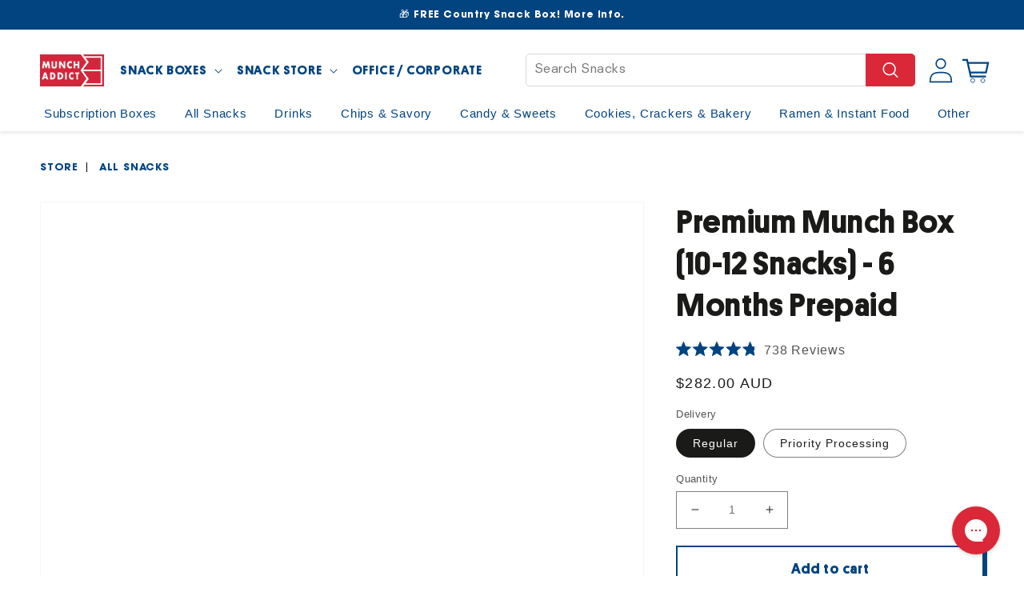

--- FILE ---
content_type: text/css
request_url: https://munchaddict.com/cdn/shop/t/33/assets/snack-roulette.css?v=73605345849781516781751472389
body_size: -106
content:
.snack-roulette-modal .modal-description{padding:0 2rem 2rem}.snack-roulette-modal .modal-description>p{margin-bottom:0;font-size:1.5rem;line-height:2rem}.roulette-slider-container{width:100%;text-align:center;margin-bottom:1.5rem;margin-top:1.5rem}.snack-roulette-modal .value{font-size:2rem;font-weight:700;margin-bottom:0;margin-top:0}.roulette-slider{width:100%;margin:0 0 1.5rem}input[type=range].roulette-slider{-webkit-appearance:none;width:100%;height:20px;background:#ddd;border-radius:10px;outline:none;padding:10px 0}input[type=range].roulette-slider::-webkit-slider-thumb{-webkit-appearance:none;appearance:none;width:40px;height:40px;background:#4caf50;border-radius:50%;cursor:pointer;box-shadow:0 0 8px #0000004d}.progress-container{height:10px;background-color:#ddd;border-radius:20px;overflow:hidden}.progress-bar{height:100%;background-color:#4caf50;width:0%;transition:width .3s}.milestones{display:flex;justify-content:space-between;margin-top:10px;font-size:12px;margin-bottom:3rem}.milestone{position:relative;text-align:center}.milestone span{font-weight:700}.milestone .milestone-value{line-height:29px}.milestone-text{line-height:14px}.milestone .checkmark{font-size:16px;color:green;display:none;margin-right:.5rem}.unlocked .checkmark{display:inline-block}.snack-roulette-modal .modal-btn-panel .button--primary{margin-bottom:1rem}.roulette-slider{margin-top:1.5rem}.milestone-icon{font-size:2.5rem}#snack-roulette-spinner{text-align:center;display:none;justify-content:center;align-items:center;color:#da2838;min-width:330px;width:100%;min-height:300px}#snack-roulette-spinner p{margin:0;padding-top:0}.progress-bar-header{margin-bottom:1rem;display:block;text-transform:uppercase;letter-spacing:0;font-weight:700}.roulette-checkbox{text-align:center;margin-bottom:1.5rem;display:flex;align-items:center;justify-content:center}.roulette-checkbox input{width:2rem;height:2rem;padding:0}#snack-roulette-modal-header{margin:0 0 1rem}
/*# sourceMappingURL=/cdn/shop/t/33/assets/snack-roulette.css.map?v=73605345849781516781751472389 */


--- FILE ---
content_type: text/javascript; charset=utf-8
request_url: https://munchaddict.com/en-au/products/fanta-jasmine-peach-china.js
body_size: 336
content:
{"id":7715319775388,"title":"Fanta - Jasmine Peach (China)","handle":"fanta-jasmine-peach-china","description":"\u003cp\u003eFanta Jasmine Peach from China delivers a unique blend of jasmine tea and peach flavors in a fizzy and aromatic soda.\u003c\/p\u003e","published_at":"2023-09-25T17:20:19-07:00","created_at":"2023-09-19T12:19:46-07:00","vendor":"Mido","type":"","tags":["asia-soda-bundle-6pack","cat-Drinks","cat-Fanta","cat-Peach","cat-Soda","cat-Tea","china","drink","exotic","fanta","peach","reg-china","sale-asiansoda121725","soda","store","tea","tea drink","top200"],"price":500,"price_min":500,"price_max":500,"available":true,"price_varies":false,"compare_at_price":600,"compare_at_price_min":600,"compare_at_price_max":600,"compare_at_price_varies":false,"variants":[{"id":42661679464604,"title":"Default Title","option1":"Default Title","option2":null,"option3":null,"sku":"fanta-jasmine-peach-china","requires_shipping":true,"taxable":true,"featured_image":null,"available":true,"name":"Fanta - Jasmine Peach (China)","public_title":null,"options":["Default Title"],"price":500,"weight":500,"compare_at_price":600,"inventory_management":"shopify","barcode":"6928804019414","quantity_rule":{"min":1,"max":null,"increment":1},"quantity_price_breaks":[],"requires_selling_plan":false,"selling_plan_allocations":[]}],"images":["\/\/cdn.shopify.com\/s\/files\/1\/0073\/7050\/6351\/files\/Fanta-JasminePeach.jpg?v=1695153949"],"featured_image":"\/\/cdn.shopify.com\/s\/files\/1\/0073\/7050\/6351\/files\/Fanta-JasminePeach.jpg?v=1695153949","options":[{"name":"Title","position":1,"values":["Default Title"]}],"url":"\/en-au\/products\/fanta-jasmine-peach-china","media":[{"alt":null,"id":28908309840028,"position":1,"preview_image":{"aspect_ratio":1.0,"height":3125,"width":3125,"src":"https:\/\/cdn.shopify.com\/s\/files\/1\/0073\/7050\/6351\/files\/Fanta-JasminePeach.jpg?v=1695153949"},"aspect_ratio":1.0,"height":3125,"media_type":"image","src":"https:\/\/cdn.shopify.com\/s\/files\/1\/0073\/7050\/6351\/files\/Fanta-JasminePeach.jpg?v=1695153949","width":3125}],"requires_selling_plan":false,"selling_plan_groups":[]}

--- FILE ---
content_type: text/javascript; charset=utf-8
request_url: https://munchaddict.com/en-au/products/japan-box.js
body_size: 2343
content:
{"id":8562628952220,"title":"Japan Box","handle":"japan-box","description":"\u003cp data-mce-fragment=\"1\"\u003eIndulge in the delightful flavors of Japan with our carefully curated Japanese Box, a delectable assortment of 15-17 authentic Japanese snacks that will transport your taste buds to the heart of Japan. Whether you're a seasoned sushi aficionado or new to the world of Japanese cuisine, this exquisite selection offers a tantalizing journey through the diverse and delicious world of Japanese snacks.\u003c\/p\u003e\n\u003cp data-mce-fragment=\"1\"\u003eEach Japanese Box is a miniature culinary adventure, thoughtfully crafted to showcase the rich tapestry of flavors and textures that Japan is renowned for. Inside, you'll discover an assortment of sweet, savory, and umami-packed treats that cater to every palate. From traditional favorites to innovative modern snacks, our Japanese Box is a celebration of Japan's culinary artistry.\u003c\/p\u003e","published_at":"2025-10-04T10:24:39-07:00","created_at":"2025-10-04T09:58:23-07:00","vendor":"Munch Addict","type":"Snack Box","tags":["Holiday Gift 2023","Holiday Gift 2025","japanese candy box","pfs:hidden","pfs:hidden:s","Prepaid Gift","Snack Box","upsell box"],"price":6700,"price_min":6700,"price_max":7100,"available":true,"price_varies":true,"compare_at_price":null,"compare_at_price_min":0,"compare_at_price_max":0,"compare_at_price_varies":false,"variants":[{"id":45380995547292,"title":"Standard Processing","option1":"Standard Processing","option2":null,"option3":null,"sku":"japan-box","requires_shipping":true,"taxable":true,"featured_image":null,"available":true,"name":"Japan Box - Standard Processing","public_title":"Standard Processing","options":["Standard Processing"],"price":6700,"weight":567,"compare_at_price":null,"inventory_management":null,"barcode":"33163932","quantity_rule":{"min":1,"max":null,"increment":1},"quantity_price_breaks":[],"requires_selling_plan":false,"selling_plan_allocations":[{"price_adjustments":[{"position":1,"price":67400}],"price":67400,"compare_at_price":6700,"per_delivery_price":67400,"selling_plan_id":2259189916,"selling_plan_group_id":"059b3bcb5d487da1b5b42fc357301af0f4fdeea5"},{"price_adjustments":[{"position":1,"price":35700}],"price":35700,"compare_at_price":6700,"per_delivery_price":35700,"selling_plan_id":2259255452,"selling_plan_group_id":"2a0f398fbe87c4716a1c0ab16b6ac654809012b2"},{"price_adjustments":[{"position":1,"price":18900}],"price":18900,"compare_at_price":6700,"per_delivery_price":18900,"selling_plan_id":2259353756,"selling_plan_group_id":"e7ecda3ba7620e7768521a56ef807b7a907bae9a"},{"price_adjustments":[{"position":1,"price":6700}],"price":6700,"compare_at_price":6700,"per_delivery_price":6700,"selling_plan_id":2259288220,"selling_plan_group_id":"6a7a087d074dabc9fccfc9a1f4a9d7b6682e5ca1"}]},{"id":45380995580060,"title":"Priority Processing","option1":"Priority Processing","option2":null,"option3":null,"sku":"japan-box-pp","requires_shipping":true,"taxable":true,"featured_image":null,"available":true,"name":"Japan Box - Priority Processing","public_title":"Priority Processing","options":["Priority Processing"],"price":7100,"weight":567,"compare_at_price":null,"inventory_management":null,"barcode":"","quantity_rule":{"min":1,"max":null,"increment":1},"quantity_price_breaks":[],"requires_selling_plan":false,"selling_plan_allocations":[{"price_adjustments":[{"position":1,"price":71900}],"price":71900,"compare_at_price":7100,"per_delivery_price":71900,"selling_plan_id":2259222684,"selling_plan_group_id":"059b3bcb5d487da1b5b42fc357301af0f4fdeea5"},{"price_adjustments":[{"position":1,"price":38100}],"price":38100,"compare_at_price":7100,"per_delivery_price":38100,"selling_plan_id":2259320988,"selling_plan_group_id":"2a0f398fbe87c4716a1c0ab16b6ac654809012b2"},{"price_adjustments":[{"position":1,"price":20100}],"price":20100,"compare_at_price":7100,"per_delivery_price":20100,"selling_plan_id":2259386524,"selling_plan_group_id":"e7ecda3ba7620e7768521a56ef807b7a907bae9a"},{"price_adjustments":[{"position":1,"price":7100}],"price":7100,"compare_at_price":7100,"per_delivery_price":7100,"selling_plan_id":2259288220,"selling_plan_group_id":"6a7a087d074dabc9fccfc9a1f4a9d7b6682e5ca1"}]}],"images":["\/\/cdn.shopify.com\/s\/files\/1\/0073\/7050\/6351\/files\/japanese-box-square.jpg?v=1698356222","\/\/cdn.shopify.com\/s\/files\/1\/0073\/7050\/6351\/files\/japan-snack-box-8_d427f3b1-655e-481b-9e32-9f2d20b545a5.jpg?v=1759619772","\/\/cdn.shopify.com\/s\/files\/1\/0073\/7050\/6351\/files\/japan-snack-box-2_647269b0-809f-45ef-92fb-89ba33426c26.jpg?v=1759619773","\/\/cdn.shopify.com\/s\/files\/1\/0073\/7050\/6351\/files\/japan-snack-box-3_28d184a2-9af2-4cff-8f18-5e3974b5c6d9.jpg?v=1759619773","\/\/cdn.shopify.com\/s\/files\/1\/0073\/7050\/6351\/files\/japan-snack-box-4_c933888e-ebfe-4902-b526-b92acdd500e8.jpg?v=1759619773","\/\/cdn.shopify.com\/s\/files\/1\/0073\/7050\/6351\/files\/japan-snack-box-5_cf217cac-3c8a-4afe-ba95-282c348497eb.jpg?v=1759619773","\/\/cdn.shopify.com\/s\/files\/1\/0073\/7050\/6351\/files\/japan-snack-box-6_9bb1360e-35b7-46e9-a562-506bd1e9326e.jpg?v=1759619773","\/\/cdn.shopify.com\/s\/files\/1\/0073\/7050\/6351\/files\/japan-snack-box-7_716bb31d-07a7-4c51-b3dc-4498519fa850.jpg?v=1759619773"],"featured_image":"\/\/cdn.shopify.com\/s\/files\/1\/0073\/7050\/6351\/files\/japanese-box-square.jpg?v=1698356222","options":[{"name":"Priority Processing","position":1,"values":["Standard Processing","Priority Processing"]}],"url":"\/en-au\/products\/japan-box","media":[{"alt":null,"id":29086872404124,"position":1,"preview_image":{"aspect_ratio":1.0,"height":1920,"width":1920,"src":"https:\/\/cdn.shopify.com\/s\/files\/1\/0073\/7050\/6351\/files\/japanese-box-square.jpg?v=1698356222"},"aspect_ratio":1.0,"height":1920,"media_type":"image","src":"https:\/\/cdn.shopify.com\/s\/files\/1\/0073\/7050\/6351\/files\/japanese-box-square.jpg?v=1698356222","width":1920},{"alt":null,"id":34330667843740,"position":2,"preview_image":{"aspect_ratio":0.999,"height":873,"width":872,"src":"https:\/\/cdn.shopify.com\/s\/files\/1\/0073\/7050\/6351\/files\/japan-snack-box-8_d427f3b1-655e-481b-9e32-9f2d20b545a5.jpg?v=1759619772"},"aspect_ratio":0.999,"height":873,"media_type":"image","src":"https:\/\/cdn.shopify.com\/s\/files\/1\/0073\/7050\/6351\/files\/japan-snack-box-8_d427f3b1-655e-481b-9e32-9f2d20b545a5.jpg?v=1759619772","width":872},{"alt":null,"id":34330667942044,"position":3,"preview_image":{"aspect_ratio":1.001,"height":914,"width":915,"src":"https:\/\/cdn.shopify.com\/s\/files\/1\/0073\/7050\/6351\/files\/japan-snack-box-2_647269b0-809f-45ef-92fb-89ba33426c26.jpg?v=1759619773"},"aspect_ratio":1.001,"height":914,"media_type":"image","src":"https:\/\/cdn.shopify.com\/s\/files\/1\/0073\/7050\/6351\/files\/japan-snack-box-2_647269b0-809f-45ef-92fb-89ba33426c26.jpg?v=1759619773","width":915},{"alt":null,"id":34330667909276,"position":4,"preview_image":{"aspect_ratio":1.0,"height":942,"width":942,"src":"https:\/\/cdn.shopify.com\/s\/files\/1\/0073\/7050\/6351\/files\/japan-snack-box-3_28d184a2-9af2-4cff-8f18-5e3974b5c6d9.jpg?v=1759619773"},"aspect_ratio":1.0,"height":942,"media_type":"image","src":"https:\/\/cdn.shopify.com\/s\/files\/1\/0073\/7050\/6351\/files\/japan-snack-box-3_28d184a2-9af2-4cff-8f18-5e3974b5c6d9.jpg?v=1759619773","width":942},{"alt":null,"id":34330667876508,"position":5,"preview_image":{"aspect_ratio":0.999,"height":838,"width":837,"src":"https:\/\/cdn.shopify.com\/s\/files\/1\/0073\/7050\/6351\/files\/japan-snack-box-4_c933888e-ebfe-4902-b526-b92acdd500e8.jpg?v=1759619773"},"aspect_ratio":0.999,"height":838,"media_type":"image","src":"https:\/\/cdn.shopify.com\/s\/files\/1\/0073\/7050\/6351\/files\/japan-snack-box-4_c933888e-ebfe-4902-b526-b92acdd500e8.jpg?v=1759619773","width":837},{"alt":null,"id":34330668040348,"position":6,"preview_image":{"aspect_ratio":1.0,"height":2048,"width":2048,"src":"https:\/\/cdn.shopify.com\/s\/files\/1\/0073\/7050\/6351\/files\/japan-snack-box-5_cf217cac-3c8a-4afe-ba95-282c348497eb.jpg?v=1759619773"},"aspect_ratio":1.0,"height":2048,"media_type":"image","src":"https:\/\/cdn.shopify.com\/s\/files\/1\/0073\/7050\/6351\/files\/japan-snack-box-5_cf217cac-3c8a-4afe-ba95-282c348497eb.jpg?v=1759619773","width":2048},{"alt":null,"id":34330668007580,"position":7,"preview_image":{"aspect_ratio":1.0,"height":2048,"width":2048,"src":"https:\/\/cdn.shopify.com\/s\/files\/1\/0073\/7050\/6351\/files\/japan-snack-box-6_9bb1360e-35b7-46e9-a562-506bd1e9326e.jpg?v=1759619773"},"aspect_ratio":1.0,"height":2048,"media_type":"image","src":"https:\/\/cdn.shopify.com\/s\/files\/1\/0073\/7050\/6351\/files\/japan-snack-box-6_9bb1360e-35b7-46e9-a562-506bd1e9326e.jpg?v=1759619773","width":2048},{"alt":null,"id":34330667974812,"position":8,"preview_image":{"aspect_ratio":1.0,"height":2048,"width":2048,"src":"https:\/\/cdn.shopify.com\/s\/files\/1\/0073\/7050\/6351\/files\/japan-snack-box-7_716bb31d-07a7-4c51-b3dc-4498519fa850.jpg?v=1759619773"},"aspect_ratio":1.0,"height":2048,"media_type":"image","src":"https:\/\/cdn.shopify.com\/s\/files\/1\/0073\/7050\/6351\/files\/japan-snack-box-7_716bb31d-07a7-4c51-b3dc-4498519fa850.jpg?v=1759619773","width":2048}],"requires_selling_plan":false,"selling_plan_groups":[{"id":"059b3bcb5d487da1b5b42fc357301af0f4fdeea5","name":"12 Month Plan","options":[{"name":"Recharge Plan ID","position":1,"values":["19927163","19927164"]},{"name":"Order Frequency and Unit","position":2,"values":["12-month"]}],"selling_plans":[{"id":2259189916,"name":"12 Month Plan","description":null,"options":[{"name":"Recharge Plan ID","position":1,"value":"19927163"},{"name":"Order Frequency and Unit","position":2,"value":"12-month"}],"recurring_deliveries":true,"price_adjustments":[{"order_count":null,"position":1,"value_type":"price","value":67341}]},{"id":2259222684,"name":"12 Month Plan","description":null,"options":[{"name":"Recharge Plan ID","position":1,"value":"19927164"},{"name":"Order Frequency and Unit","position":2,"value":"12-month"}],"recurring_deliveries":true,"price_adjustments":[{"order_count":null,"position":1,"value_type":"price","value":71830}]}],"app_id":"294517"},{"id":"2a0f398fbe87c4716a1c0ab16b6ac654809012b2","name":"6 Month Plan","options":[{"name":"Recharge Plan ID","position":1,"values":["19927165","19927166"]},{"name":"Order Frequency and Unit","position":2,"values":["6-month"]}],"selling_plans":[{"id":2259255452,"name":"6 Month Plan","description":null,"options":[{"name":"Recharge Plan ID","position":1,"value":"19927165"},{"name":"Order Frequency and Unit","position":2,"value":"6-month"}],"recurring_deliveries":true,"price_adjustments":[{"order_count":null,"position":1,"value_type":"price","value":35651}]},{"id":2259320988,"name":"6 Month Plan","description":null,"options":[{"name":"Recharge Plan ID","position":1,"value":"19927166"},{"name":"Order Frequency and Unit","position":2,"value":"6-month"}],"recurring_deliveries":true,"price_adjustments":[{"order_count":null,"position":1,"value_type":"price","value":38028}]}],"app_id":"294517"},{"id":"e7ecda3ba7620e7768521a56ef807b7a907bae9a","name":"3 Month Plan","options":[{"name":"Recharge Plan ID","position":1,"values":["19927167","19927168"]},{"name":"Order Frequency and Unit","position":2,"values":["3-month"]}],"selling_plans":[{"id":2259353756,"name":"3 Month Plan","description":null,"options":[{"name":"Recharge Plan ID","position":1,"value":"19927167"},{"name":"Order Frequency and Unit","position":2,"value":"3-month"}],"recurring_deliveries":true,"price_adjustments":[{"order_count":null,"position":1,"value_type":"price","value":18816}]},{"id":2259386524,"name":"3 Month Plan","description":null,"options":[{"name":"Recharge Plan ID","position":1,"value":"19927168"},{"name":"Order Frequency and Unit","position":2,"value":"3-month"}],"recurring_deliveries":true,"price_adjustments":[{"order_count":null,"position":1,"value_type":"price","value":20070}]}],"app_id":"294517"},{"id":"6a7a087d074dabc9fccfc9a1f4a9d7b6682e5ca1","name":"Monthly","options":[{"name":"Recharge Plan ID","position":1,"values":["19927169"]},{"name":"Order Frequency and Unit","position":2,"values":["1-month"]}],"selling_plans":[{"id":2259288220,"name":"Monthly","description":null,"options":[{"name":"Recharge Plan ID","position":1,"value":"19927169"},{"name":"Order Frequency and Unit","position":2,"value":"1-month"}],"recurring_deliveries":true,"price_adjustments":[{"order_count":null,"position":1,"value_type":"percentage","value":0}]}],"app_id":"294517"}]}

--- FILE ---
content_type: text/javascript; charset=utf-8
request_url: https://munchaddict.com/en-au/products/japan-gift-box.js
body_size: 2148
content:
{"id":8562645500060,"title":"Japan Gift Box","handle":"japan-gift-box","description":"\u003cp data-mce-fragment=\"1\"\u003eIndulge in the delightful flavors of Japan with our carefully curated Japanese Box, a delectable assortment of 15-17 authentic Japanese snacks that will transport your taste buds to the heart of Japan. Whether you're a seasoned sushi aficionado or new to the world of Japanese cuisine, this exquisite selection offers a tantalizing journey through the diverse and delicious world of Japanese snacks.\u003c\/p\u003e\n\u003cp data-mce-fragment=\"1\"\u003eEach Japanese Box is a miniature culinary adventure, thoughtfully crafted to showcase the rich tapestry of flavors and textures that Japan is renowned for. Inside, you'll discover an assortment of sweet, savory, and umami-packed treats that cater to every palate. From traditional favorites to innovative modern snacks, our Japanese Box is a celebration of Japan's culinary artistry.\u003c\/p\u003e","published_at":"2025-10-04T12:49:19-07:00","created_at":"2025-10-04T11:53:50-07:00","vendor":"Munch Addict","type":"Snack Box","tags":["Holiday Gift 2023","japanese candy box","pfs:hidden","pfs:hidden:s","Prepaid Gift","Snack Box","upsell box"],"price":6700,"price_min":6700,"price_max":7100,"available":true,"price_varies":true,"compare_at_price":null,"compare_at_price_min":0,"compare_at_price_max":0,"compare_at_price_varies":false,"variants":[{"id":45381081727132,"title":"Standard Processing","option1":"Standard Processing","option2":null,"option3":null,"sku":"japan-box-gift","requires_shipping":true,"taxable":true,"featured_image":null,"available":true,"name":"Japan Gift Box - Standard Processing","public_title":"Standard Processing","options":["Standard Processing"],"price":6700,"weight":567,"compare_at_price":null,"inventory_management":null,"barcode":"33163932","quantity_rule":{"min":1,"max":null,"increment":1},"quantity_price_breaks":[],"requires_selling_plan":false,"selling_plan_allocations":[{"price_adjustments":[{"position":1,"price":67400}],"price":67400,"compare_at_price":6700,"per_delivery_price":67400,"selling_plan_id":2259419292,"selling_plan_group_id":"379f5d958d4306ec0720d9fd26447b9642d62d7c"},{"price_adjustments":[{"position":1,"price":35700}],"price":35700,"compare_at_price":6700,"per_delivery_price":35700,"selling_plan_id":2259484828,"selling_plan_group_id":"9b147defe157ea8b8bc4a5d3ed91f0f26f825cc8"},{"price_adjustments":[{"position":1,"price":18900}],"price":18900,"compare_at_price":6700,"per_delivery_price":18900,"selling_plan_id":2259615900,"selling_plan_group_id":"52910229d490b65202ac3de4da961cf5bc0b663f"},{"price_adjustments":[{"position":1,"price":6700}],"price":6700,"compare_at_price":6700,"per_delivery_price":6700,"selling_plan_id":2259550364,"selling_plan_group_id":"2aeef0fe9337e4a6e70f9270e2dcd5c8471f69be"}]},{"id":45381081759900,"title":"Priority Processing","option1":"Priority Processing","option2":null,"option3":null,"sku":"japan-box-gift-pp","requires_shipping":true,"taxable":true,"featured_image":null,"available":true,"name":"Japan Gift Box - Priority Processing","public_title":"Priority Processing","options":["Priority Processing"],"price":7100,"weight":567,"compare_at_price":null,"inventory_management":null,"barcode":"","quantity_rule":{"min":1,"max":null,"increment":1},"quantity_price_breaks":[],"requires_selling_plan":false,"selling_plan_allocations":[{"price_adjustments":[{"position":1,"price":71900}],"price":71900,"compare_at_price":7100,"per_delivery_price":71900,"selling_plan_id":2259452060,"selling_plan_group_id":"379f5d958d4306ec0720d9fd26447b9642d62d7c"},{"price_adjustments":[{"position":1,"price":38100}],"price":38100,"compare_at_price":7100,"per_delivery_price":38100,"selling_plan_id":2259517596,"selling_plan_group_id":"9b147defe157ea8b8bc4a5d3ed91f0f26f825cc8"},{"price_adjustments":[{"position":1,"price":20100}],"price":20100,"compare_at_price":7100,"per_delivery_price":20100,"selling_plan_id":2259583132,"selling_plan_group_id":"52910229d490b65202ac3de4da961cf5bc0b663f"},{"price_adjustments":[{"position":1,"price":7100}],"price":7100,"compare_at_price":7100,"per_delivery_price":7100,"selling_plan_id":2259550364,"selling_plan_group_id":"2aeef0fe9337e4a6e70f9270e2dcd5c8471f69be"}]}],"images":["\/\/cdn.shopify.com\/s\/files\/1\/0073\/7050\/6351\/files\/japanese-box-square.jpg?v=1698356222","\/\/cdn.shopify.com\/s\/files\/1\/0073\/7050\/6351\/files\/japan-snack-box-2.jpg?v=1759619702","\/\/cdn.shopify.com\/s\/files\/1\/0073\/7050\/6351\/files\/japan-snack-box-3.jpg?v=1759619702","\/\/cdn.shopify.com\/s\/files\/1\/0073\/7050\/6351\/files\/japan-snack-box-4.jpg?v=1759619702","\/\/cdn.shopify.com\/s\/files\/1\/0073\/7050\/6351\/files\/japan-snack-box-5.jpg?v=1759619702","\/\/cdn.shopify.com\/s\/files\/1\/0073\/7050\/6351\/files\/japan-snack-box-6.jpg?v=1759619702","\/\/cdn.shopify.com\/s\/files\/1\/0073\/7050\/6351\/files\/japan-snack-box-7.jpg?v=1759619702","\/\/cdn.shopify.com\/s\/files\/1\/0073\/7050\/6351\/files\/japan-snack-box-8.jpg?v=1759619702"],"featured_image":"\/\/cdn.shopify.com\/s\/files\/1\/0073\/7050\/6351\/files\/japanese-box-square.jpg?v=1698356222","options":[{"name":"Priority Processing","position":1,"values":["Standard Processing","Priority Processing"]}],"url":"\/en-au\/products\/japan-gift-box","media":[{"alt":null,"id":29086872404124,"position":1,"preview_image":{"aspect_ratio":1.0,"height":1920,"width":1920,"src":"https:\/\/cdn.shopify.com\/s\/files\/1\/0073\/7050\/6351\/files\/japanese-box-square.jpg?v=1698356222"},"aspect_ratio":1.0,"height":1920,"media_type":"image","src":"https:\/\/cdn.shopify.com\/s\/files\/1\/0073\/7050\/6351\/files\/japanese-box-square.jpg?v=1698356222","width":1920},{"alt":null,"id":34330666074268,"position":2,"preview_image":{"aspect_ratio":1.001,"height":914,"width":915,"src":"https:\/\/cdn.shopify.com\/s\/files\/1\/0073\/7050\/6351\/files\/japan-snack-box-2.jpg?v=1759619702"},"aspect_ratio":1.001,"height":914,"media_type":"image","src":"https:\/\/cdn.shopify.com\/s\/files\/1\/0073\/7050\/6351\/files\/japan-snack-box-2.jpg?v=1759619702","width":915},{"alt":null,"id":34330666107036,"position":3,"preview_image":{"aspect_ratio":1.0,"height":942,"width":942,"src":"https:\/\/cdn.shopify.com\/s\/files\/1\/0073\/7050\/6351\/files\/japan-snack-box-3.jpg?v=1759619702"},"aspect_ratio":1.0,"height":942,"media_type":"image","src":"https:\/\/cdn.shopify.com\/s\/files\/1\/0073\/7050\/6351\/files\/japan-snack-box-3.jpg?v=1759619702","width":942},{"alt":null,"id":34330666172572,"position":4,"preview_image":{"aspect_ratio":0.999,"height":838,"width":837,"src":"https:\/\/cdn.shopify.com\/s\/files\/1\/0073\/7050\/6351\/files\/japan-snack-box-4.jpg?v=1759619702"},"aspect_ratio":0.999,"height":838,"media_type":"image","src":"https:\/\/cdn.shopify.com\/s\/files\/1\/0073\/7050\/6351\/files\/japan-snack-box-4.jpg?v=1759619702","width":837},{"alt":null,"id":34330666238108,"position":5,"preview_image":{"aspect_ratio":1.0,"height":2048,"width":2048,"src":"https:\/\/cdn.shopify.com\/s\/files\/1\/0073\/7050\/6351\/files\/japan-snack-box-5.jpg?v=1759619702"},"aspect_ratio":1.0,"height":2048,"media_type":"image","src":"https:\/\/cdn.shopify.com\/s\/files\/1\/0073\/7050\/6351\/files\/japan-snack-box-5.jpg?v=1759619702","width":2048},{"alt":null,"id":34330666270876,"position":6,"preview_image":{"aspect_ratio":1.0,"height":2048,"width":2048,"src":"https:\/\/cdn.shopify.com\/s\/files\/1\/0073\/7050\/6351\/files\/japan-snack-box-6.jpg?v=1759619702"},"aspect_ratio":1.0,"height":2048,"media_type":"image","src":"https:\/\/cdn.shopify.com\/s\/files\/1\/0073\/7050\/6351\/files\/japan-snack-box-6.jpg?v=1759619702","width":2048},{"alt":null,"id":34330666139804,"position":7,"preview_image":{"aspect_ratio":1.0,"height":2048,"width":2048,"src":"https:\/\/cdn.shopify.com\/s\/files\/1\/0073\/7050\/6351\/files\/japan-snack-box-7.jpg?v=1759619702"},"aspect_ratio":1.0,"height":2048,"media_type":"image","src":"https:\/\/cdn.shopify.com\/s\/files\/1\/0073\/7050\/6351\/files\/japan-snack-box-7.jpg?v=1759619702","width":2048},{"alt":null,"id":34330666205340,"position":8,"preview_image":{"aspect_ratio":0.999,"height":873,"width":872,"src":"https:\/\/cdn.shopify.com\/s\/files\/1\/0073\/7050\/6351\/files\/japan-snack-box-8.jpg?v=1759619702"},"aspect_ratio":0.999,"height":873,"media_type":"image","src":"https:\/\/cdn.shopify.com\/s\/files\/1\/0073\/7050\/6351\/files\/japan-snack-box-8.jpg?v=1759619702","width":872}],"requires_selling_plan":false,"selling_plan_groups":[{"id":"379f5d958d4306ec0720d9fd26447b9642d62d7c","name":"12 Month Gift","options":[{"name":"Recharge Plan ID","position":1,"values":["19927256","19927257"]},{"name":"Order Frequency and Unit","position":2,"values":["12-month"]}],"selling_plans":[{"id":2259419292,"name":"12 Month Gift","description":null,"options":[{"name":"Recharge Plan ID","position":1,"value":"19927256"},{"name":"Order Frequency and Unit","position":2,"value":"12-month"}],"recurring_deliveries":false,"price_adjustments":[{"order_count":null,"position":1,"value_type":"price","value":67341}]},{"id":2259452060,"name":"12 Month Gift","description":null,"options":[{"name":"Recharge Plan ID","position":1,"value":"19927257"},{"name":"Order Frequency and Unit","position":2,"value":"12-month"}],"recurring_deliveries":false,"price_adjustments":[{"order_count":null,"position":1,"value_type":"price","value":71830}]}],"app_id":"294517"},{"id":"9b147defe157ea8b8bc4a5d3ed91f0f26f825cc8","name":"6 Month Gift","options":[{"name":"Recharge Plan ID","position":1,"values":["19927258","19927259"]},{"name":"Order Frequency and Unit","position":2,"values":["6-month"]}],"selling_plans":[{"id":2259484828,"name":"6 Month Gift","description":null,"options":[{"name":"Recharge Plan ID","position":1,"value":"19927258"},{"name":"Order Frequency and Unit","position":2,"value":"6-month"}],"recurring_deliveries":false,"price_adjustments":[{"order_count":null,"position":1,"value_type":"price","value":35651}]},{"id":2259517596,"name":"6 Month Gift","description":null,"options":[{"name":"Recharge Plan ID","position":1,"value":"19927259"},{"name":"Order Frequency and Unit","position":2,"value":"6-month"}],"recurring_deliveries":false,"price_adjustments":[{"order_count":null,"position":1,"value_type":"price","value":38028}]}],"app_id":"294517"},{"id":"52910229d490b65202ac3de4da961cf5bc0b663f","name":"3 Month Gift","options":[{"name":"Recharge Plan ID","position":1,"values":["19927260","19927261"]},{"name":"Order Frequency and Unit","position":2,"values":["3-month"]}],"selling_plans":[{"id":2259615900,"name":"3 Month Gift","description":null,"options":[{"name":"Recharge Plan ID","position":1,"value":"19927260"},{"name":"Order Frequency and Unit","position":2,"value":"3-month"}],"recurring_deliveries":false,"price_adjustments":[{"order_count":null,"position":1,"value_type":"price","value":18816}]},{"id":2259583132,"name":"3 Month Gift","description":null,"options":[{"name":"Recharge Plan ID","position":1,"value":"19927261"},{"name":"Order Frequency and Unit","position":2,"value":"3-month"}],"recurring_deliveries":false,"price_adjustments":[{"order_count":null,"position":1,"value_type":"price","value":20070}]}],"app_id":"294517"},{"id":"2aeef0fe9337e4a6e70f9270e2dcd5c8471f69be","name":"1 Month Gift","options":[{"name":"Recharge Plan ID","position":1,"values":["19927262"]},{"name":"Order Frequency and Unit","position":2,"values":["1-month"]}],"selling_plans":[{"id":2259550364,"name":"1 Month Gift","description":null,"options":[{"name":"Recharge Plan ID","position":1,"value":"19927262"},{"name":"Order Frequency and Unit","position":2,"value":"1-month"}],"recurring_deliveries":false,"price_adjustments":[{"order_count":null,"position":1,"value_type":"percentage","value":0}]}],"app_id":"294517"}]}

--- FILE ---
content_type: text/javascript; charset=utf-8
request_url: https://munchaddict.com/en-au/products/foxs-sticky-toffee-pudding-crunch-creams-uk.js
body_size: 351
content:
{"id":8592052682908,"title":"Fox's Sticky Toffee Pudding Crunch Creams (UK)","handle":"foxs-sticky-toffee-pudding-crunch-creams-uk","description":"\u003cp\u003eCrunchy biscuit sandwiches filled with a rich sticky toffee pudding cream. A deliciously British treat from Fox’s.\u003c\/p\u003e","published_at":"2025-10-27T15:40:23-07:00","created_at":"2025-10-26T14:27:28-07:00","vendor":"Posh Nosh","type":"","tags":["cat-Cookies \u0026 Biscuits","cat-holiday","cookie biscuit","fox's","holiday","reg-europe","reg-united kingdom","store","sweet","toffee","united kingdom"],"price":400,"price_min":400,"price_max":400,"available":true,"price_varies":false,"compare_at_price":600,"compare_at_price_min":600,"compare_at_price_max":600,"compare_at_price_varies":false,"variants":[{"id":45470056186012,"title":"Default Title","option1":"Default Title","option2":null,"option3":null,"sku":"foxsstickytoffeecrunchuk","requires_shipping":true,"taxable":true,"featured_image":null,"available":true,"name":"Fox's Sticky Toffee Pudding Crunch Creams (UK)","public_title":null,"options":["Default Title"],"price":400,"weight":200,"compare_at_price":600,"inventory_management":"shopify","barcode":null,"quantity_rule":{"min":1,"max":null,"increment":1},"quantity_price_breaks":[],"requires_selling_plan":false,"selling_plan_allocations":[]}],"images":["\/\/cdn.shopify.com\/s\/files\/1\/0073\/7050\/6351\/files\/Fox_sStickyToffeePuddingCrunchCreams_UK.jpg?v=1761604003"],"featured_image":"\/\/cdn.shopify.com\/s\/files\/1\/0073\/7050\/6351\/files\/Fox_sStickyToffeePuddingCrunchCreams_UK.jpg?v=1761604003","options":[{"name":"Title","position":1,"values":["Default Title"]}],"url":"\/en-au\/products\/foxs-sticky-toffee-pudding-crunch-creams-uk","media":[{"alt":null,"id":34487534846108,"position":1,"preview_image":{"aspect_ratio":1.0,"height":3125,"width":3125,"src":"https:\/\/cdn.shopify.com\/s\/files\/1\/0073\/7050\/6351\/files\/Fox_sStickyToffeePuddingCrunchCreams_UK.jpg?v=1761604003"},"aspect_ratio":1.0,"height":3125,"media_type":"image","src":"https:\/\/cdn.shopify.com\/s\/files\/1\/0073\/7050\/6351\/files\/Fox_sStickyToffeePuddingCrunchCreams_UK.jpg?v=1761604003","width":3125}],"requires_selling_plan":false,"selling_plan_groups":[]}

--- FILE ---
content_type: text/javascript; charset=utf-8
request_url: https://munchaddict.com/en-au/products/calpico-mango-16-9ozjapan.js
body_size: 1105
content:
{"id":8021334851740,"title":"Calpico Mango (16.9oz)(Japan)","handle":"calpico-mango-16-9ozjapan","description":"\u003cp\u003e\u003cspan data-sheets-root=\"1\" data-sheets-value='{\"1\":2,\"2\":\"Calpico Mango, a refreshing 16.9oz drink from Japan, delivers a tropical burst of mango flavor.\"}' data-sheets-userformat='{\"2\":6747,\"3\":{\"1\":0},\"4\":{\"1\":2,\"2\":16777215},\"6\":{\"1\":[{\"1\":2,\"2\":0,\"5\":{\"1\":2,\"2\":14935011}},{\"1\":0,\"2\":0,\"3\":3},{\"1\":1,\"2\":0,\"4\":1}]},\"7\":{\"1\":[{\"1\":2,\"2\":0,\"5\":{\"1\":2,\"2\":14935011}},{\"1\":0,\"2\":0,\"3\":3},{\"1\":1,\"2\":0,\"4\":1}]},\"9\":0,\"12\":0,\"14\":{\"1\":2,\"2\":855309},\"15\":\"Söhne, ui-sans-serif, system-ui, -apple-system, \\\"Segoe UI\\\", Roboto, Ubuntu, Cantarell, \\\"Noto Sans\\\", sans-serif, \\\"Helvetica Neue\\\", Arial, \\\"Apple Color Emoji\\\", \\\"Segoe UI Emoji\\\", \\\"Segoe UI Symbol\\\", \\\"Noto Color Emoji\\\"\"}'\u003eCalpico Mango, a refreshing 16.9oz drink from Japan, delivers a tropical burst of mango flavor.\u003c\/span\u003e\u003c\/p\u003e","published_at":"2024-04-24T14:33:49-07:00","created_at":"2024-04-24T13:35:37-07:00","vendor":"JFC","type":"","tags":["asia","calpico","cat-Drinks","cat-Juice","drink","fp-sweet","japan","juice","mango","munch_upsell","reg-asia","reg-japan","store"],"price":600,"price_min":600,"price_max":600,"available":true,"price_varies":false,"compare_at_price":null,"compare_at_price_min":0,"compare_at_price_max":0,"compare_at_price_varies":false,"variants":[{"id":43565620854940,"title":"Default Title","option1":"Default Title","option2":null,"option3":null,"sku":"calpicomangojapan","requires_shipping":true,"taxable":true,"featured_image":null,"available":true,"name":"Calpico Mango (16.9oz)(Japan)","public_title":null,"options":["Default Title"],"price":600,"weight":479,"compare_at_price":null,"inventory_management":"shopify","barcode":"850005927341","quantity_rule":{"min":1,"max":null,"increment":1},"quantity_price_breaks":[],"requires_selling_plan":false,"selling_plan_allocations":[]}],"images":["\/\/cdn.shopify.com\/s\/files\/1\/0073\/7050\/6351\/files\/CalpicoMango_16.9oz_Japan.jpg?v=1713992972"],"featured_image":"\/\/cdn.shopify.com\/s\/files\/1\/0073\/7050\/6351\/files\/CalpicoMango_16.9oz_Japan.jpg?v=1713992972","options":[{"name":"Title","position":1,"values":["Default Title"]}],"url":"\/en-au\/products\/calpico-mango-16-9ozjapan","media":[{"alt":null,"id":30620404121756,"position":1,"preview_image":{"aspect_ratio":1.0,"height":3125,"width":3125,"src":"https:\/\/cdn.shopify.com\/s\/files\/1\/0073\/7050\/6351\/files\/CalpicoMango_16.9oz_Japan.jpg?v=1713992972"},"aspect_ratio":1.0,"height":3125,"media_type":"image","src":"https:\/\/cdn.shopify.com\/s\/files\/1\/0073\/7050\/6351\/files\/CalpicoMango_16.9oz_Japan.jpg?v=1713992972","width":3125}],"requires_selling_plan":false,"selling_plan_groups":[]}

--- FILE ---
content_type: text/javascript; charset=utf-8
request_url: https://munchaddict.com/en-au/products/japanese-candy-box.js
body_size: 1412
content:
{"id":7617351614620,"title":"Japan Box","handle":"japanese-candy-box","description":"\u003cmeta charset=\"utf-8\"\u003e\n\u003cp data-mce-fragment=\"1\"\u003eIndulge in the delightful flavors of Japan with our carefully curated Japanese Box, a delectable assortment of 10 authentic Japanese snacks that will transport your taste buds to the heart of Japan. Whether you're a seasoned sushi aficionado or new to the world of Japanese cuisine, this exquisite selection offers a tantalizing journey through the diverse and delicious world of Japanese snacks.\u003c\/p\u003e\n\u003cp data-mce-fragment=\"1\"\u003eEach Japanese Box is a miniature culinary adventure, thoughtfully crafted to showcase the rich tapestry of flavors and textures that Japan is renowned for. Inside, you'll discover an assortment of sweet, savory, and umami-packed treats that cater to every palate. From traditional favorites to innovative modern snacks, our Japanese Box is a celebration of Japan's culinary artistry.\u003c\/p\u003e","published_at":"2023-04-28T12:35:31-07:00","created_at":"2023-04-28T12:34:28-07:00","vendor":"Munch Addict","type":"Snack Box","tags":["Holiday Gift 2023","japanese candy box","pfs:hidden","pfs:hidden:s","Prepaid Gift","Snack Box","upsell box"],"price":5900,"price_min":5900,"price_max":5900,"available":true,"price_varies":false,"compare_at_price":null,"compare_at_price_min":0,"compare_at_price_max":0,"compare_at_price_varies":false,"variants":[{"id":42475833163932,"title":"Default Title","option1":"Default Title","option2":null,"option3":null,"sku":"japanese-candy-box","requires_shipping":true,"taxable":true,"featured_image":null,"available":true,"name":"Japan Box","public_title":null,"options":["Default Title"],"price":5900,"weight":567,"compare_at_price":null,"inventory_management":"shopify","barcode":"33163932","quantity_rule":{"min":1,"max":null,"increment":1},"quantity_price_breaks":[],"requires_selling_plan":false,"selling_plan_allocations":[{"price_adjustments":[{"position":1,"price":5900}],"price":5900,"compare_at_price":5900,"per_delivery_price":5900,"selling_plan_id":1283817628,"selling_plan_group_id":"475f5dc8b527cf716455221ab573927699afdc1a"}]}],"images":["\/\/cdn.shopify.com\/s\/files\/1\/0073\/7050\/6351\/files\/japanese-box-square.jpg?v=1698356222"],"featured_image":"\/\/cdn.shopify.com\/s\/files\/1\/0073\/7050\/6351\/files\/japanese-box-square.jpg?v=1698356222","options":[{"name":"Title","position":1,"values":["Default Title"]}],"url":"\/en-au\/products\/japanese-candy-box","media":[{"alt":null,"id":29086872404124,"position":1,"preview_image":{"aspect_ratio":1.0,"height":1920,"width":1920,"src":"https:\/\/cdn.shopify.com\/s\/files\/1\/0073\/7050\/6351\/files\/japanese-box-square.jpg?v=1698356222"},"aspect_ratio":1.0,"height":1920,"media_type":"image","src":"https:\/\/cdn.shopify.com\/s\/files\/1\/0073\/7050\/6351\/files\/japanese-box-square.jpg?v=1698356222","width":1920}],"requires_selling_plan":false,"selling_plan_groups":[{"id":"475f5dc8b527cf716455221ab573927699afdc1a","name":"Delivery every 1 month","options":[{"name":"Recharge Plan ID","position":1,"values":["13834244"]},{"name":"Order Frequency and Unit","position":2,"values":["1-month"]}],"selling_plans":[{"id":1283817628,"name":"Delivery every 1 month","description":null,"options":[{"name":"Recharge Plan ID","position":1,"value":"13834244"},{"name":"Order Frequency and Unit","position":2,"value":"1-month"}],"recurring_deliveries":true,"price_adjustments":[{"order_count":null,"position":1,"value_type":"percentage","value":0}]}],"app_id":"294517"}]}

--- FILE ---
content_type: text/javascript; charset=utf-8
request_url: https://munchaddict.com/en-au/cart.js
body_size: -399
content:
{"token":"hWN84DhBtz4k6IKJchPKkBUY?key=186bd51464419bd3e8e97bfa6043f0c1","note":"","attributes":{"igId":"ig_32b066b4c8456b91706ec4765e8571c5287e"},"original_total_price":0,"total_price":0,"total_discount":0,"total_weight":0.0,"item_count":0,"items":[],"requires_shipping":false,"currency":"AUD","items_subtotal_price":0,"cart_level_discount_applications":[],"discount_codes":[]}

--- FILE ---
content_type: text/javascript; charset=utf-8
request_url: https://munchaddict.com/en-au/products/oreo-blueberry-raspberry-china.js
body_size: 312
content:
{"id":7662665334940,"title":"Oreo Blueberry Raspberry (China)","handle":"oreo-blueberry-raspberry-china","description":"\u003cp\u003eOreo Blueberry and Raspberry (China) combines the beloved Oreo cookie with the delightful taste of berries. Each Oreo biscuit features berry-flavored cream filling. Enjoy the perfect blend of crunchy cookie and berries in every bite.\u003c\/p\u003e","published_at":"2023-07-19T10:52:00-07:00","created_at":"2023-07-19T10:50:39-07:00","vendor":"Mido","type":"","tags":["asia","cat-Cookies \u0026 Biscuits","cat-Oreo","china","cookie biscuit","exotic","icecream","matcha","munch_upsell","oreo","reg-asia","reg-china","store","upsell"],"price":500,"price_min":500,"price_max":500,"available":true,"price_varies":false,"compare_at_price":900,"compare_at_price_min":900,"compare_at_price_max":900,"compare_at_price_varies":false,"variants":[{"id":42572907839644,"title":"Default Title","option1":"Default Title","option2":null,"option3":null,"sku":"oreo-blueberryraspberry-china","requires_shipping":true,"taxable":true,"featured_image":null,"available":true,"name":"Oreo Blueberry Raspberry (China)","public_title":null,"options":["Default Title"],"price":500,"weight":97,"compare_at_price":900,"inventory_management":"shopify","barcode":"6901668005915","quantity_rule":{"min":1,"max":null,"increment":1},"quantity_price_breaks":[],"requires_selling_plan":false,"selling_plan_allocations":[]}],"images":["\/\/cdn.shopify.com\/s\/files\/1\/0073\/7050\/6351\/files\/OreoBlueberryRaspberry_China.png?v=1689789108"],"featured_image":"\/\/cdn.shopify.com\/s\/files\/1\/0073\/7050\/6351\/files\/OreoBlueberryRaspberry_China.png?v=1689789108","options":[{"name":"Title","position":1,"values":["Default Title"]}],"url":"\/en-au\/products\/oreo-blueberry-raspberry-china","media":[{"alt":null,"id":28659581583516,"position":1,"preview_image":{"aspect_ratio":1.0,"height":2000,"width":2000,"src":"https:\/\/cdn.shopify.com\/s\/files\/1\/0073\/7050\/6351\/files\/OreoBlueberryRaspberry_China.png?v=1689789108"},"aspect_ratio":1.0,"height":2000,"media_type":"image","src":"https:\/\/cdn.shopify.com\/s\/files\/1\/0073\/7050\/6351\/files\/OreoBlueberryRaspberry_China.png?v=1689789108","width":2000}],"requires_selling_plan":false,"selling_plan_groups":[]}

--- FILE ---
content_type: text/javascript; charset=utf-8
request_url: https://munchaddict.com/en-au/products/munch-gift-box.js
body_size: 3263
content:
{"id":8561432592540,"title":"Munch Gift Box","handle":"munch-gift-box","description":"\u003cp class=\"p1\"\u003eThe Premium Munch Box is your ticket to a world-class snacking adventure! Packed with 10-12 carefully selected snacks from across the globe, this box offers a delightful mix of sweet, savory, and everything in between. Perfect for satisfying your cravings or exploring unique flavors, the Premium Munch Box features popular international treats and hidden gems you won’t find in local stores. From crispy chips to decadent chocolates and chewy candies, every bite is a surprise waiting to be unwrapped. Whether for yourself or as a gift, the Premium Munch Box brings global snacking right to your door. Snack happy with Munch Addict!\u003c\/p\u003e","published_at":"2025-10-02T18:59:09-07:00","created_at":"2025-10-02T18:47:10-07:00","vendor":"Munch Addict","type":"Snack Box","tags":["Hidden recommendation","monthly","munch-box","pfs:hidden","pfs:hidden:s","Snack Box","Subscription Box"],"price":3000,"price_min":3000,"price_max":8000,"available":true,"price_varies":true,"compare_at_price":null,"compare_at_price_min":0,"compare_at_price_max":0,"compare_at_price_varies":false,"variants":[{"id":45377993113756,"title":"Standard (5-7 Snacks) \/ No Drink \/ Standard Processing","option1":"Standard (5-7 Snacks)","option2":"No Drink","option3":"Standard Processing","sku":"munchbox-gift-standard","requires_shipping":true,"taxable":true,"featured_image":{"id":43077584486556,"product_id":8561432592540,"position":10,"created_at":"2025-10-01T20:26:56-07:00","updated_at":"2025-10-01T20:26:57-07:00","alt":null,"width":1000,"height":1000,"src":"https:\/\/cdn.shopify.com\/s\/files\/1\/0073\/7050\/6351\/files\/6fc08950-4fa7-4279-9562-7527b699b76d_copy.jpg?v=1759375617","variant_ids":[45377993113756,45377993146524,45377993179292,45377993212060]},"available":true,"name":"Munch Gift Box - Standard (5-7 Snacks) \/ No Drink \/ Standard Processing","public_title":"Standard (5-7 Snacks) \/ No Drink \/ Standard Processing","options":["Standard (5-7 Snacks)","No Drink","Standard Processing"],"price":3000,"weight":454,"compare_at_price":null,"inventory_management":null,"barcode":"59862940","featured_media":{"alt":null,"id":34307782705308,"position":10,"preview_image":{"aspect_ratio":1.0,"height":1000,"width":1000,"src":"https:\/\/cdn.shopify.com\/s\/files\/1\/0073\/7050\/6351\/files\/6fc08950-4fa7-4279-9562-7527b699b76d_copy.jpg?v=1759375617"}},"quantity_rule":{"min":1,"max":null,"increment":1},"quantity_price_breaks":[],"requires_selling_plan":false,"selling_plan_allocations":[{"price_adjustments":[{"position":1,"price":15900}],"price":15900,"compare_at_price":3000,"per_delivery_price":15900,"selling_plan_id":2256797852,"selling_plan_group_id":"9b147defe157ea8b8bc4a5d3ed91f0f26f825cc8"},{"price_adjustments":[{"position":1,"price":30000}],"price":30000,"compare_at_price":3000,"per_delivery_price":30000,"selling_plan_id":2257584284,"selling_plan_group_id":"379f5d958d4306ec0720d9fd26447b9642d62d7c"}]},{"id":45377993146524,"title":"Standard (5-7 Snacks) \/ No Drink \/ Priority Processing","option1":"Standard (5-7 Snacks)","option2":"No Drink","option3":"Priority Processing","sku":"munchbox-gift-pp-standard","requires_shipping":true,"taxable":true,"featured_image":{"id":43077584486556,"product_id":8561432592540,"position":10,"created_at":"2025-10-01T20:26:56-07:00","updated_at":"2025-10-01T20:26:57-07:00","alt":null,"width":1000,"height":1000,"src":"https:\/\/cdn.shopify.com\/s\/files\/1\/0073\/7050\/6351\/files\/6fc08950-4fa7-4279-9562-7527b699b76d_copy.jpg?v=1759375617","variant_ids":[45377993113756,45377993146524,45377993179292,45377993212060]},"available":true,"name":"Munch Gift Box - Standard (5-7 Snacks) \/ No Drink \/ Priority Processing","public_title":"Standard (5-7 Snacks) \/ No Drink \/ Priority Processing","options":["Standard (5-7 Snacks)","No Drink","Priority Processing"],"price":3400,"weight":454,"compare_at_price":null,"inventory_management":null,"barcode":"59895708","featured_media":{"alt":null,"id":34307782705308,"position":10,"preview_image":{"aspect_ratio":1.0,"height":1000,"width":1000,"src":"https:\/\/cdn.shopify.com\/s\/files\/1\/0073\/7050\/6351\/files\/6fc08950-4fa7-4279-9562-7527b699b76d_copy.jpg?v=1759375617"}},"quantity_rule":{"min":1,"max":null,"increment":1},"quantity_price_breaks":[],"requires_selling_plan":false,"selling_plan_allocations":[{"price_adjustments":[{"position":1,"price":18300}],"price":18300,"compare_at_price":3400,"per_delivery_price":18300,"selling_plan_id":2256961692,"selling_plan_group_id":"9b147defe157ea8b8bc4a5d3ed91f0f26f825cc8"},{"price_adjustments":[{"position":1,"price":34500}],"price":34500,"compare_at_price":3400,"per_delivery_price":34500,"selling_plan_id":2257289372,"selling_plan_group_id":"379f5d958d4306ec0720d9fd26447b9642d62d7c"}]},{"id":45377993179292,"title":"Standard (5-7 Snacks) \/ With Drink \/ Standard Processing","option1":"Standard (5-7 Snacks)","option2":"With Drink","option3":"Standard Processing","sku":"munchbox-gift-standard-drink","requires_shipping":true,"taxable":true,"featured_image":{"id":43077584486556,"product_id":8561432592540,"position":10,"created_at":"2025-10-01T20:26:56-07:00","updated_at":"2025-10-01T20:26:57-07:00","alt":null,"width":1000,"height":1000,"src":"https:\/\/cdn.shopify.com\/s\/files\/1\/0073\/7050\/6351\/files\/6fc08950-4fa7-4279-9562-7527b699b76d_copy.jpg?v=1759375617","variant_ids":[45377993113756,45377993146524,45377993179292,45377993212060]},"available":true,"name":"Munch Gift Box - Standard (5-7 Snacks) \/ With Drink \/ Standard Processing","public_title":"Standard (5-7 Snacks) \/ With Drink \/ Standard Processing","options":["Standard (5-7 Snacks)","With Drink","Standard Processing"],"price":3900,"weight":454,"compare_at_price":null,"inventory_management":null,"barcode":"","featured_media":{"alt":null,"id":34307782705308,"position":10,"preview_image":{"aspect_ratio":1.0,"height":1000,"width":1000,"src":"https:\/\/cdn.shopify.com\/s\/files\/1\/0073\/7050\/6351\/files\/6fc08950-4fa7-4279-9562-7527b699b76d_copy.jpg?v=1759375617"}},"quantity_rule":{"min":1,"max":null,"increment":1},"quantity_price_breaks":[],"requires_selling_plan":false,"selling_plan_allocations":[{"price_adjustments":[{"position":1,"price":20600}],"price":20600,"compare_at_price":3900,"per_delivery_price":20600,"selling_plan_id":2256994460,"selling_plan_group_id":"9b147defe157ea8b8bc4a5d3ed91f0f26f825cc8"},{"price_adjustments":[{"position":1,"price":38900}],"price":38900,"compare_at_price":3900,"per_delivery_price":38900,"selling_plan_id":2257387676,"selling_plan_group_id":"379f5d958d4306ec0720d9fd26447b9642d62d7c"}]},{"id":45377993212060,"title":"Standard (5-7 Snacks) \/ With Drink \/ Priority Processing","option1":"Standard (5-7 Snacks)","option2":"With Drink","option3":"Priority Processing","sku":"munchbox-gift-pp-standard-drink","requires_shipping":true,"taxable":true,"featured_image":{"id":43077584486556,"product_id":8561432592540,"position":10,"created_at":"2025-10-01T20:26:56-07:00","updated_at":"2025-10-01T20:26:57-07:00","alt":null,"width":1000,"height":1000,"src":"https:\/\/cdn.shopify.com\/s\/files\/1\/0073\/7050\/6351\/files\/6fc08950-4fa7-4279-9562-7527b699b76d_copy.jpg?v=1759375617","variant_ids":[45377993113756,45377993146524,45377993179292,45377993212060]},"available":true,"name":"Munch Gift Box - Standard (5-7 Snacks) \/ With Drink \/ Priority Processing","public_title":"Standard (5-7 Snacks) \/ With Drink \/ Priority Processing","options":["Standard (5-7 Snacks)","With Drink","Priority Processing"],"price":4300,"weight":454,"compare_at_price":null,"inventory_management":null,"barcode":"","featured_media":{"alt":null,"id":34307782705308,"position":10,"preview_image":{"aspect_ratio":1.0,"height":1000,"width":1000,"src":"https:\/\/cdn.shopify.com\/s\/files\/1\/0073\/7050\/6351\/files\/6fc08950-4fa7-4279-9562-7527b699b76d_copy.jpg?v=1759375617"}},"quantity_rule":{"min":1,"max":null,"increment":1},"quantity_price_breaks":[],"requires_selling_plan":false,"selling_plan_allocations":[{"price_adjustments":[{"position":1,"price":23000}],"price":23000,"compare_at_price":4300,"per_delivery_price":23000,"selling_plan_id":2257059996,"selling_plan_group_id":"9b147defe157ea8b8bc4a5d3ed91f0f26f825cc8"},{"price_adjustments":[{"position":1,"price":43400}],"price":43400,"compare_at_price":4300,"per_delivery_price":43400,"selling_plan_id":2257420444,"selling_plan_group_id":"379f5d958d4306ec0720d9fd26447b9642d62d7c"}]},{"id":45377993244828,"title":"Premium (10-12 Snacks) \/ No Drink \/ Standard Processing","option1":"Premium (10-12 Snacks)","option2":"No Drink","option3":"Standard Processing","sku":"munchbox-gift-premium","requires_shipping":true,"taxable":true,"featured_image":{"id":43077583863964,"product_id":8561432592540,"position":9,"created_at":"2025-10-01T20:26:30-07:00","updated_at":"2025-10-01T20:28:02-07:00","alt":null,"width":2000,"height":2000,"src":"https:\/\/cdn.shopify.com\/s\/files\/1\/0073\/7050\/6351\/files\/387190fc-bac8-4762-9f50-2fb151e61879.jpg?v=1759375682","variant_ids":[45377993244828,45377993277596,45377993310364,45377993343132]},"available":true,"name":"Munch Gift Box - Premium (10-12 Snacks) \/ No Drink \/ Standard Processing","public_title":"Premium (10-12 Snacks) \/ No Drink \/ Standard Processing","options":["Premium (10-12 Snacks)","No Drink","Standard Processing"],"price":5000,"weight":454,"compare_at_price":null,"inventory_management":null,"barcode":"","featured_media":{"alt":null,"id":34307782115484,"position":9,"preview_image":{"aspect_ratio":1.0,"height":2000,"width":2000,"src":"https:\/\/cdn.shopify.com\/s\/files\/1\/0073\/7050\/6351\/files\/387190fc-bac8-4762-9f50-2fb151e61879.jpg?v=1759375682"}},"quantity_rule":{"min":1,"max":null,"increment":1},"quantity_price_breaks":[],"requires_selling_plan":false,"selling_plan_allocations":[{"price_adjustments":[{"position":1,"price":14300}],"price":14300,"compare_at_price":5000,"per_delivery_price":14300,"selling_plan_id":2256732316,"selling_plan_group_id":"52910229d490b65202ac3de4da961cf5bc0b663f"},{"price_adjustments":[{"position":1,"price":27000}],"price":27000,"compare_at_price":5000,"per_delivery_price":27000,"selling_plan_id":2257092764,"selling_plan_group_id":"9b147defe157ea8b8bc4a5d3ed91f0f26f825cc8"},{"price_adjustments":[{"position":1,"price":50900}],"price":50900,"compare_at_price":5000,"per_delivery_price":50900,"selling_plan_id":2257453212,"selling_plan_group_id":"379f5d958d4306ec0720d9fd26447b9642d62d7c"}]},{"id":45377993277596,"title":"Premium (10-12 Snacks) \/ No Drink \/ Priority Processing","option1":"Premium (10-12 Snacks)","option2":"No Drink","option3":"Priority Processing","sku":"munchbox-gift-pp-premium","requires_shipping":true,"taxable":true,"featured_image":{"id":43077583863964,"product_id":8561432592540,"position":9,"created_at":"2025-10-01T20:26:30-07:00","updated_at":"2025-10-01T20:28:02-07:00","alt":null,"width":2000,"height":2000,"src":"https:\/\/cdn.shopify.com\/s\/files\/1\/0073\/7050\/6351\/files\/387190fc-bac8-4762-9f50-2fb151e61879.jpg?v=1759375682","variant_ids":[45377993244828,45377993277596,45377993310364,45377993343132]},"available":true,"name":"Munch Gift Box - Premium (10-12 Snacks) \/ No Drink \/ Priority Processing","public_title":"Premium (10-12 Snacks) \/ No Drink \/ Priority Processing","options":["Premium (10-12 Snacks)","No Drink","Priority Processing"],"price":5500,"weight":454,"compare_at_price":null,"inventory_management":null,"barcode":"","featured_media":{"alt":null,"id":34307782115484,"position":9,"preview_image":{"aspect_ratio":1.0,"height":2000,"width":2000,"src":"https:\/\/cdn.shopify.com\/s\/files\/1\/0073\/7050\/6351\/files\/387190fc-bac8-4762-9f50-2fb151e61879.jpg?v=1759375682"}},"quantity_rule":{"min":1,"max":null,"increment":1},"quantity_price_breaks":[],"requires_selling_plan":false,"selling_plan_allocations":[{"price_adjustments":[{"position":1,"price":15500}],"price":15500,"compare_at_price":5500,"per_delivery_price":15500,"selling_plan_id":2256928924,"selling_plan_group_id":"52910229d490b65202ac3de4da961cf5bc0b663f"},{"price_adjustments":[{"position":1,"price":29400}],"price":29400,"compare_at_price":5500,"per_delivery_price":29400,"selling_plan_id":2257125532,"selling_plan_group_id":"9b147defe157ea8b8bc4a5d3ed91f0f26f825cc8"},{"price_adjustments":[{"position":1,"price":55400}],"price":55400,"compare_at_price":5500,"per_delivery_price":55400,"selling_plan_id":2257485980,"selling_plan_group_id":"379f5d958d4306ec0720d9fd26447b9642d62d7c"}]},{"id":45377993310364,"title":"Premium (10-12 Snacks) \/ With Drink \/ Standard Processing","option1":"Premium (10-12 Snacks)","option2":"With Drink","option3":"Standard Processing","sku":"munchbox-gift-premium-drink","requires_shipping":true,"taxable":true,"featured_image":{"id":43077583863964,"product_id":8561432592540,"position":9,"created_at":"2025-10-01T20:26:30-07:00","updated_at":"2025-10-01T20:28:02-07:00","alt":null,"width":2000,"height":2000,"src":"https:\/\/cdn.shopify.com\/s\/files\/1\/0073\/7050\/6351\/files\/387190fc-bac8-4762-9f50-2fb151e61879.jpg?v=1759375682","variant_ids":[45377993244828,45377993277596,45377993310364,45377993343132]},"available":true,"name":"Munch Gift Box - Premium (10-12 Snacks) \/ With Drink \/ Standard Processing","public_title":"Premium (10-12 Snacks) \/ With Drink \/ Standard Processing","options":["Premium (10-12 Snacks)","With Drink","Standard Processing"],"price":5900,"weight":454,"compare_at_price":null,"inventory_management":null,"barcode":"","featured_media":{"alt":null,"id":34307782115484,"position":9,"preview_image":{"aspect_ratio":1.0,"height":2000,"width":2000,"src":"https:\/\/cdn.shopify.com\/s\/files\/1\/0073\/7050\/6351\/files\/387190fc-bac8-4762-9f50-2fb151e61879.jpg?v=1759375682"}},"quantity_rule":{"min":1,"max":null,"increment":1},"quantity_price_breaks":[],"requires_selling_plan":false,"selling_plan_allocations":[{"price_adjustments":[{"position":1,"price":16800}],"price":16800,"compare_at_price":5900,"per_delivery_price":16800,"selling_plan_id":2256634012,"selling_plan_group_id":"52910229d490b65202ac3de4da961cf5bc0b663f"},{"price_adjustments":[{"position":1,"price":31700}],"price":31700,"compare_at_price":5900,"per_delivery_price":31700,"selling_plan_id":2257322140,"selling_plan_group_id":"9b147defe157ea8b8bc4a5d3ed91f0f26f825cc8"},{"price_adjustments":[{"position":1,"price":59900}],"price":59900,"compare_at_price":5900,"per_delivery_price":59900,"selling_plan_id":2257649820,"selling_plan_group_id":"379f5d958d4306ec0720d9fd26447b9642d62d7c"}]},{"id":45377993343132,"title":"Premium (10-12 Snacks) \/ With Drink \/ Priority Processing","option1":"Premium (10-12 Snacks)","option2":"With Drink","option3":"Priority Processing","sku":"munchbox-gift-pp-premium-drink","requires_shipping":true,"taxable":true,"featured_image":{"id":43077583863964,"product_id":8561432592540,"position":9,"created_at":"2025-10-01T20:26:30-07:00","updated_at":"2025-10-01T20:28:02-07:00","alt":null,"width":2000,"height":2000,"src":"https:\/\/cdn.shopify.com\/s\/files\/1\/0073\/7050\/6351\/files\/387190fc-bac8-4762-9f50-2fb151e61879.jpg?v=1759375682","variant_ids":[45377993244828,45377993277596,45377993310364,45377993343132]},"available":true,"name":"Munch Gift Box - Premium (10-12 Snacks) \/ With Drink \/ Priority Processing","public_title":"Premium (10-12 Snacks) \/ With Drink \/ Priority Processing","options":["Premium (10-12 Snacks)","With Drink","Priority Processing"],"price":6400,"weight":454,"compare_at_price":null,"inventory_management":null,"barcode":"","featured_media":{"alt":null,"id":34307782115484,"position":9,"preview_image":{"aspect_ratio":1.0,"height":2000,"width":2000,"src":"https:\/\/cdn.shopify.com\/s\/files\/1\/0073\/7050\/6351\/files\/387190fc-bac8-4762-9f50-2fb151e61879.jpg?v=1759375682"}},"quantity_rule":{"min":1,"max":null,"increment":1},"quantity_price_breaks":[],"requires_selling_plan":false,"selling_plan_allocations":[{"price_adjustments":[{"position":1,"price":18000}],"price":18000,"compare_at_price":6400,"per_delivery_price":18000,"selling_plan_id":2257354908,"selling_plan_group_id":"52910229d490b65202ac3de4da961cf5bc0b663f"},{"price_adjustments":[{"position":1,"price":34100}],"price":34100,"compare_at_price":6400,"per_delivery_price":34100,"selling_plan_id":2257223836,"selling_plan_group_id":"9b147defe157ea8b8bc4a5d3ed91f0f26f825cc8"},{"price_adjustments":[{"position":1,"price":64400}],"price":64400,"compare_at_price":6400,"per_delivery_price":64400,"selling_plan_id":2257518748,"selling_plan_group_id":"379f5d958d4306ec0720d9fd26447b9642d62d7c"}]},{"id":45377993375900,"title":"Deluxe (15-18 Snacks) \/ No Drink \/ Standard Processing","option1":"Deluxe (15-18 Snacks)","option2":"No Drink","option3":"Standard Processing","sku":"munchbox-gift-deluxe","requires_shipping":true,"taxable":true,"featured_image":{"id":43077583831196,"product_id":8561432592540,"position":8,"created_at":"2025-10-01T20:26:30-07:00","updated_at":"2025-10-01T20:28:02-07:00","alt":null,"width":1000,"height":1000,"src":"https:\/\/cdn.shopify.com\/s\/files\/1\/0073\/7050\/6351\/files\/511b64db-05a7-4653-9391-ed3203441f8b_copy.jpg?v=1759375682","variant_ids":[45377993375900,45377993408668,45377993441436,45377993474204]},"available":true,"name":"Munch Gift Box - Deluxe (15-18 Snacks) \/ No Drink \/ Standard Processing","public_title":"Deluxe (15-18 Snacks) \/ No Drink \/ Standard Processing","options":["Deluxe (15-18 Snacks)","No Drink","Standard Processing"],"price":6700,"weight":454,"compare_at_price":null,"inventory_management":null,"barcode":"","featured_media":{"alt":null,"id":34307782082716,"position":8,"preview_image":{"aspect_ratio":1.0,"height":1000,"width":1000,"src":"https:\/\/cdn.shopify.com\/s\/files\/1\/0073\/7050\/6351\/files\/511b64db-05a7-4653-9391-ed3203441f8b_copy.jpg?v=1759375682"}},"quantity_rule":{"min":1,"max":null,"increment":1},"quantity_price_breaks":[],"requires_selling_plan":false,"selling_plan_allocations":[{"price_adjustments":[{"position":1,"price":6700}],"price":6700,"compare_at_price":6700,"per_delivery_price":6700,"selling_plan_id":2256568476,"selling_plan_group_id":"2aeef0fe9337e4a6e70f9270e2dcd5c8471f69be"},{"price_adjustments":[{"position":1,"price":18900}],"price":18900,"compare_at_price":6700,"per_delivery_price":18900,"selling_plan_id":2256765084,"selling_plan_group_id":"52910229d490b65202ac3de4da961cf5bc0b663f"},{"price_adjustments":[{"position":1,"price":35700}],"price":35700,"compare_at_price":6700,"per_delivery_price":35700,"selling_plan_id":2257256604,"selling_plan_group_id":"9b147defe157ea8b8bc4a5d3ed91f0f26f825cc8"},{"price_adjustments":[{"position":1,"price":67400}],"price":67400,"compare_at_price":6700,"per_delivery_price":67400,"selling_plan_id":2257551516,"selling_plan_group_id":"379f5d958d4306ec0720d9fd26447b9642d62d7c"}]},{"id":45377993408668,"title":"Deluxe (15-18 Snacks) \/ No Drink \/ Priority Processing","option1":"Deluxe (15-18 Snacks)","option2":"No Drink","option3":"Priority Processing","sku":"munchbox-gift-pp-deluxe","requires_shipping":true,"taxable":true,"featured_image":{"id":43077583831196,"product_id":8561432592540,"position":8,"created_at":"2025-10-01T20:26:30-07:00","updated_at":"2025-10-01T20:28:02-07:00","alt":null,"width":1000,"height":1000,"src":"https:\/\/cdn.shopify.com\/s\/files\/1\/0073\/7050\/6351\/files\/511b64db-05a7-4653-9391-ed3203441f8b_copy.jpg?v=1759375682","variant_ids":[45377993375900,45377993408668,45377993441436,45377993474204]},"available":true,"name":"Munch Gift Box - Deluxe (15-18 Snacks) \/ No Drink \/ Priority Processing","public_title":"Deluxe (15-18 Snacks) \/ No Drink \/ Priority Processing","options":["Deluxe (15-18 Snacks)","No Drink","Priority Processing"],"price":7100,"weight":454,"compare_at_price":null,"inventory_management":null,"barcode":"","featured_media":{"alt":null,"id":34307782082716,"position":8,"preview_image":{"aspect_ratio":1.0,"height":1000,"width":1000,"src":"https:\/\/cdn.shopify.com\/s\/files\/1\/0073\/7050\/6351\/files\/511b64db-05a7-4653-9391-ed3203441f8b_copy.jpg?v=1759375682"}},"quantity_rule":{"min":1,"max":null,"increment":1},"quantity_price_breaks":[],"requires_selling_plan":false,"selling_plan_allocations":[{"price_adjustments":[{"position":1,"price":7100}],"price":7100,"compare_at_price":7100,"per_delivery_price":7100,"selling_plan_id":2256568476,"selling_plan_group_id":"2aeef0fe9337e4a6e70f9270e2dcd5c8471f69be"},{"price_adjustments":[{"position":1,"price":20100}],"price":20100,"compare_at_price":7100,"per_delivery_price":20100,"selling_plan_id":2256666780,"selling_plan_group_id":"52910229d490b65202ac3de4da961cf5bc0b663f"},{"price_adjustments":[{"position":1,"price":38100}],"price":38100,"compare_at_price":7100,"per_delivery_price":38100,"selling_plan_id":2257158300,"selling_plan_group_id":"9b147defe157ea8b8bc4a5d3ed91f0f26f825cc8"},{"price_adjustments":[{"position":1,"price":71900}],"price":71900,"compare_at_price":7100,"per_delivery_price":71900,"selling_plan_id":2257617052,"selling_plan_group_id":"379f5d958d4306ec0720d9fd26447b9642d62d7c"}]},{"id":45377993441436,"title":"Deluxe (15-18 Snacks) \/ With Drink \/ Standard Processing","option1":"Deluxe (15-18 Snacks)","option2":"With Drink","option3":"Standard Processing","sku":"munchbox-gift-deluxe-drink","requires_shipping":true,"taxable":true,"featured_image":{"id":43077583831196,"product_id":8561432592540,"position":8,"created_at":"2025-10-01T20:26:30-07:00","updated_at":"2025-10-01T20:28:02-07:00","alt":null,"width":1000,"height":1000,"src":"https:\/\/cdn.shopify.com\/s\/files\/1\/0073\/7050\/6351\/files\/511b64db-05a7-4653-9391-ed3203441f8b_copy.jpg?v=1759375682","variant_ids":[45377993375900,45377993408668,45377993441436,45377993474204]},"available":true,"name":"Munch Gift Box - Deluxe (15-18 Snacks) \/ With Drink \/ Standard Processing","public_title":"Deluxe (15-18 Snacks) \/ With Drink \/ Standard Processing","options":["Deluxe (15-18 Snacks)","With Drink","Standard Processing"],"price":7500,"weight":454,"compare_at_price":null,"inventory_management":null,"barcode":"","featured_media":{"alt":null,"id":34307782082716,"position":8,"preview_image":{"aspect_ratio":1.0,"height":1000,"width":1000,"src":"https:\/\/cdn.shopify.com\/s\/files\/1\/0073\/7050\/6351\/files\/511b64db-05a7-4653-9391-ed3203441f8b_copy.jpg?v=1759375682"}},"quantity_rule":{"min":1,"max":null,"increment":1},"quantity_price_breaks":[],"requires_selling_plan":false,"selling_plan_allocations":[{"price_adjustments":[{"position":1,"price":7500}],"price":7500,"compare_at_price":7500,"per_delivery_price":7500,"selling_plan_id":2256568476,"selling_plan_group_id":"2aeef0fe9337e4a6e70f9270e2dcd5c8471f69be"},{"price_adjustments":[{"position":1,"price":21400}],"price":21400,"compare_at_price":7500,"per_delivery_price":21400,"selling_plan_id":2256896156,"selling_plan_group_id":"52910229d490b65202ac3de4da961cf5bc0b663f"},{"price_adjustments":[{"position":1,"price":40500}],"price":40500,"compare_at_price":7500,"per_delivery_price":40500,"selling_plan_id":2257191068,"selling_plan_group_id":"9b147defe157ea8b8bc4a5d3ed91f0f26f825cc8"},{"price_adjustments":[{"position":1,"price":76400}],"price":76400,"compare_at_price":7500,"per_delivery_price":76400,"selling_plan_id":2257748124,"selling_plan_group_id":"379f5d958d4306ec0720d9fd26447b9642d62d7c"}]},{"id":45377993474204,"title":"Deluxe (15-18 Snacks) \/ With Drink \/ Priority Processing","option1":"Deluxe (15-18 Snacks)","option2":"With Drink","option3":"Priority Processing","sku":"munchbox-gift-pp-deluxe-drink","requires_shipping":true,"taxable":true,"featured_image":{"id":43077583831196,"product_id":8561432592540,"position":8,"created_at":"2025-10-01T20:26:30-07:00","updated_at":"2025-10-01T20:28:02-07:00","alt":null,"width":1000,"height":1000,"src":"https:\/\/cdn.shopify.com\/s\/files\/1\/0073\/7050\/6351\/files\/511b64db-05a7-4653-9391-ed3203441f8b_copy.jpg?v=1759375682","variant_ids":[45377993375900,45377993408668,45377993441436,45377993474204]},"available":true,"name":"Munch Gift Box - Deluxe (15-18 Snacks) \/ With Drink \/ Priority Processing","public_title":"Deluxe (15-18 Snacks) \/ With Drink \/ Priority Processing","options":["Deluxe (15-18 Snacks)","With Drink","Priority Processing"],"price":8000,"weight":454,"compare_at_price":null,"inventory_management":null,"barcode":"","featured_media":{"alt":null,"id":34307782082716,"position":8,"preview_image":{"aspect_ratio":1.0,"height":1000,"width":1000,"src":"https:\/\/cdn.shopify.com\/s\/files\/1\/0073\/7050\/6351\/files\/511b64db-05a7-4653-9391-ed3203441f8b_copy.jpg?v=1759375682"}},"quantity_rule":{"min":1,"max":null,"increment":1},"quantity_price_breaks":[],"requires_selling_plan":false,"selling_plan_allocations":[{"price_adjustments":[{"position":1,"price":8000}],"price":8000,"compare_at_price":8000,"per_delivery_price":8000,"selling_plan_id":2256568476,"selling_plan_group_id":"2aeef0fe9337e4a6e70f9270e2dcd5c8471f69be"},{"price_adjustments":[{"position":1,"price":22600}],"price":22600,"compare_at_price":8000,"per_delivery_price":22600,"selling_plan_id":2256699548,"selling_plan_group_id":"52910229d490b65202ac3de4da961cf5bc0b663f"},{"price_adjustments":[{"position":1,"price":42800}],"price":42800,"compare_at_price":8000,"per_delivery_price":42800,"selling_plan_id":2257715356,"selling_plan_group_id":"9b147defe157ea8b8bc4a5d3ed91f0f26f825cc8"},{"price_adjustments":[{"position":1,"price":80900}],"price":80900,"compare_at_price":8000,"per_delivery_price":80900,"selling_plan_id":2257682588,"selling_plan_group_id":"379f5d958d4306ec0720d9fd26447b9642d62d7c"}]}],"images":["\/\/cdn.shopify.com\/s\/files\/1\/0073\/7050\/6351\/files\/DSC09598.jpg?v=1732064548","\/\/cdn.shopify.com\/s\/files\/1\/0073\/7050\/6351\/files\/DSC09652.jpg?v=1732064547","\/\/cdn.shopify.com\/s\/files\/1\/0073\/7050\/6351\/files\/munch-addict-snack-explosion.jpg?v=1732064514","\/\/cdn.shopify.com\/s\/files\/1\/0073\/7050\/6351\/files\/MunchAddict_stills_pyramid_japanese-candy-box_2000x2000_83d1248d-dff9-4898-86eb-2b1113246f18.jpg?v=1732064501","\/\/cdn.shopify.com\/s\/files\/1\/0073\/7050\/6351\/files\/DSC09633.jpg?v=1732064476","\/\/cdn.shopify.com\/s\/files\/1\/0073\/7050\/6351\/files\/DSC09479.jpg?v=1732064475","\/\/cdn.shopify.com\/s\/files\/1\/0073\/7050\/6351\/files\/DSC09468.jpg?v=1732064468","\/\/cdn.shopify.com\/s\/files\/1\/0073\/7050\/6351\/files\/511b64db-05a7-4653-9391-ed3203441f8b_copy.jpg?v=1759375682","\/\/cdn.shopify.com\/s\/files\/1\/0073\/7050\/6351\/files\/387190fc-bac8-4762-9f50-2fb151e61879.jpg?v=1759375682","\/\/cdn.shopify.com\/s\/files\/1\/0073\/7050\/6351\/files\/6fc08950-4fa7-4279-9562-7527b699b76d_copy.jpg?v=1759375617"],"featured_image":"\/\/cdn.shopify.com\/s\/files\/1\/0073\/7050\/6351\/files\/DSC09598.jpg?v=1732064548","options":[{"name":"Size","position":1,"values":["Standard (5-7 Snacks)","Premium (10-12 Snacks)","Deluxe (15-18 Snacks)"]},{"name":"Drink","position":2,"values":["No Drink","With Drink"]},{"name":"Priority Processing","position":3,"values":["Standard Processing","Priority Processing"]}],"url":"\/en-au\/products\/munch-gift-box","media":[{"alt":null,"id":32392733917340,"position":1,"preview_image":{"aspect_ratio":1.0,"height":2048,"width":2048,"src":"https:\/\/cdn.shopify.com\/s\/files\/1\/0073\/7050\/6351\/files\/DSC09598.jpg?v=1732064548"},"aspect_ratio":1.0,"height":2048,"media_type":"image","src":"https:\/\/cdn.shopify.com\/s\/files\/1\/0073\/7050\/6351\/files\/DSC09598.jpg?v=1732064548","width":2048},{"alt":null,"id":32392733884572,"position":2,"preview_image":{"aspect_ratio":1.0,"height":2048,"width":2048,"src":"https:\/\/cdn.shopify.com\/s\/files\/1\/0073\/7050\/6351\/files\/DSC09652.jpg?v=1732064547"},"aspect_ratio":1.0,"height":2048,"media_type":"image","src":"https:\/\/cdn.shopify.com\/s\/files\/1\/0073\/7050\/6351\/files\/DSC09652.jpg?v=1732064547","width":2048},{"alt":null,"id":32392731066524,"position":3,"preview_image":{"aspect_ratio":1.0,"height":1714,"width":1714,"src":"https:\/\/cdn.shopify.com\/s\/files\/1\/0073\/7050\/6351\/files\/munch-addict-snack-explosion.jpg?v=1732064514"},"aspect_ratio":1.0,"height":1714,"media_type":"image","src":"https:\/\/cdn.shopify.com\/s\/files\/1\/0073\/7050\/6351\/files\/munch-addict-snack-explosion.jpg?v=1732064514","width":1714},{"alt":null,"id":32392730607772,"position":4,"preview_image":{"aspect_ratio":1.0,"height":2094,"width":2094,"src":"https:\/\/cdn.shopify.com\/s\/files\/1\/0073\/7050\/6351\/files\/MunchAddict_stills_pyramid_japanese-candy-box_2000x2000_83d1248d-dff9-4898-86eb-2b1113246f18.jpg?v=1732064501"},"aspect_ratio":1.0,"height":2094,"media_type":"image","src":"https:\/\/cdn.shopify.com\/s\/files\/1\/0073\/7050\/6351\/files\/MunchAddict_stills_pyramid_japanese-candy-box_2000x2000_83d1248d-dff9-4898-86eb-2b1113246f18.jpg?v=1732064501","width":2094},{"alt":null,"id":32392729591964,"position":5,"preview_image":{"aspect_ratio":1.0,"height":2048,"width":2048,"src":"https:\/\/cdn.shopify.com\/s\/files\/1\/0073\/7050\/6351\/files\/DSC09633.jpg?v=1732064476"},"aspect_ratio":1.0,"height":2048,"media_type":"image","src":"https:\/\/cdn.shopify.com\/s\/files\/1\/0073\/7050\/6351\/files\/DSC09633.jpg?v=1732064476","width":2048},{"alt":null,"id":32392729526428,"position":6,"preview_image":{"aspect_ratio":1.0,"height":2048,"width":2048,"src":"https:\/\/cdn.shopify.com\/s\/files\/1\/0073\/7050\/6351\/files\/DSC09479.jpg?v=1732064475"},"aspect_ratio":1.0,"height":2048,"media_type":"image","src":"https:\/\/cdn.shopify.com\/s\/files\/1\/0073\/7050\/6351\/files\/DSC09479.jpg?v=1732064475","width":2048},{"alt":null,"id":32392729231516,"position":7,"preview_image":{"aspect_ratio":1.0,"height":2048,"width":2048,"src":"https:\/\/cdn.shopify.com\/s\/files\/1\/0073\/7050\/6351\/files\/DSC09468.jpg?v=1732064468"},"aspect_ratio":1.0,"height":2048,"media_type":"image","src":"https:\/\/cdn.shopify.com\/s\/files\/1\/0073\/7050\/6351\/files\/DSC09468.jpg?v=1732064468","width":2048},{"alt":null,"id":34307782082716,"position":8,"preview_image":{"aspect_ratio":1.0,"height":1000,"width":1000,"src":"https:\/\/cdn.shopify.com\/s\/files\/1\/0073\/7050\/6351\/files\/511b64db-05a7-4653-9391-ed3203441f8b_copy.jpg?v=1759375682"},"aspect_ratio":1.0,"height":1000,"media_type":"image","src":"https:\/\/cdn.shopify.com\/s\/files\/1\/0073\/7050\/6351\/files\/511b64db-05a7-4653-9391-ed3203441f8b_copy.jpg?v=1759375682","width":1000},{"alt":null,"id":34307782115484,"position":9,"preview_image":{"aspect_ratio":1.0,"height":2000,"width":2000,"src":"https:\/\/cdn.shopify.com\/s\/files\/1\/0073\/7050\/6351\/files\/387190fc-bac8-4762-9f50-2fb151e61879.jpg?v=1759375682"},"aspect_ratio":1.0,"height":2000,"media_type":"image","src":"https:\/\/cdn.shopify.com\/s\/files\/1\/0073\/7050\/6351\/files\/387190fc-bac8-4762-9f50-2fb151e61879.jpg?v=1759375682","width":2000},{"alt":null,"id":34307782705308,"position":10,"preview_image":{"aspect_ratio":1.0,"height":1000,"width":1000,"src":"https:\/\/cdn.shopify.com\/s\/files\/1\/0073\/7050\/6351\/files\/6fc08950-4fa7-4279-9562-7527b699b76d_copy.jpg?v=1759375617"},"aspect_ratio":1.0,"height":1000,"media_type":"image","src":"https:\/\/cdn.shopify.com\/s\/files\/1\/0073\/7050\/6351\/files\/6fc08950-4fa7-4279-9562-7527b699b76d_copy.jpg?v=1759375617","width":1000}],"requires_selling_plan":false,"selling_plan_groups":[{"id":"2aeef0fe9337e4a6e70f9270e2dcd5c8471f69be","name":"1 Month Gift","options":[{"name":"Recharge Plan ID","position":1,"values":["19918913"]},{"name":"Order Frequency and Unit","position":2,"values":["1-month"]}],"selling_plans":[{"id":2256568476,"name":"1 Month Gift","description":null,"options":[{"name":"Recharge Plan ID","position":1,"value":"19918913"},{"name":"Order Frequency and Unit","position":2,"value":"1-month"}],"recurring_deliveries":false,"price_adjustments":[{"order_count":null,"position":1,"value_type":"percentage","value":0}]}],"app_id":"294517"},{"id":"52910229d490b65202ac3de4da961cf5bc0b663f","name":"3 Month Gift","options":[{"name":"Recharge Plan ID","position":1,"values":["19918918","19918919","19918920","19918921","19918922","19918923","19918924","19918925"]},{"name":"Order Frequency and Unit","position":2,"values":["3-month"]}],"selling_plans":[{"id":2256732316,"name":"3 Month Gift","description":null,"options":[{"name":"Recharge Plan ID","position":1,"value":"19918918"},{"name":"Order Frequency and Unit","position":2,"value":"3-month"}],"recurring_deliveries":false,"price_adjustments":[{"order_count":null,"position":1,"value_type":"price","value":14212}]},{"id":2256928924,"name":"3 Month Gift","description":null,"options":[{"name":"Recharge Plan ID","position":1,"value":"19918919"},{"name":"Order Frequency and Unit","position":2,"value":"3-month"}],"recurring_deliveries":false,"price_adjustments":[{"order_count":null,"position":1,"value_type":"price","value":15466}]},{"id":2256634012,"name":"3 Month Gift","description":null,"options":[{"name":"Recharge Plan ID","position":1,"value":"19918920"},{"name":"Order Frequency and Unit","position":2,"value":"3-month"}],"recurring_deliveries":false,"price_adjustments":[{"order_count":null,"position":1,"value_type":"price","value":16721}]},{"id":2257354908,"name":"3 Month Gift","description":null,"options":[{"name":"Recharge Plan ID","position":1,"value":"19918921"},{"name":"Order Frequency and Unit","position":2,"value":"3-month"}],"recurring_deliveries":false,"price_adjustments":[{"order_count":null,"position":1,"value_type":"price","value":17975}]},{"id":2256765084,"name":"3 Month Gift","description":null,"options":[{"name":"Recharge Plan ID","position":1,"value":"19918922"},{"name":"Order Frequency and Unit","position":2,"value":"3-month"}],"recurring_deliveries":false,"price_adjustments":[{"order_count":null,"position":1,"value_type":"price","value":18816}]},{"id":2256666780,"name":"3 Month Gift","description":null,"options":[{"name":"Recharge Plan ID","position":1,"value":"19918923"},{"name":"Order Frequency and Unit","position":2,"value":"3-month"}],"recurring_deliveries":false,"price_adjustments":[{"order_count":null,"position":1,"value_type":"price","value":20070}]},{"id":2256896156,"name":"3 Month Gift","description":null,"options":[{"name":"Recharge Plan ID","position":1,"value":"19918924"},{"name":"Order Frequency and Unit","position":2,"value":"3-month"}],"recurring_deliveries":false,"price_adjustments":[{"order_count":null,"position":1,"value_type":"price","value":21325}]},{"id":2256699548,"name":"3 Month Gift","description":null,"options":[{"name":"Recharge Plan ID","position":1,"value":"19918925"},{"name":"Order Frequency and Unit","position":2,"value":"3-month"}],"recurring_deliveries":false,"price_adjustments":[{"order_count":null,"position":1,"value_type":"price","value":22579}]}],"app_id":"294517"},{"id":"9b147defe157ea8b8bc4a5d3ed91f0f26f825cc8","name":"6 Month Gift","options":[{"name":"Recharge Plan ID","position":1,"values":["19918926","19918927","19918928","19918929","19918930","19918931","19918932","19918933","19918934","19918935","19918936","19918937"]},{"name":"Order Frequency and Unit","position":2,"values":["6-month"]}],"selling_plans":[{"id":2256797852,"name":"6 Month Gift","description":null,"options":[{"name":"Recharge Plan ID","position":1,"value":"19918926"},{"name":"Order Frequency and Unit","position":2,"value":"6-month"}],"recurring_deliveries":false,"price_adjustments":[{"order_count":null,"position":1,"value_type":"price","value":15836}]},{"id":2256961692,"name":"6 Month Gift","description":null,"options":[{"name":"Recharge Plan ID","position":1,"value":"19918927"},{"name":"Order Frequency and Unit","position":2,"value":"6-month"}],"recurring_deliveries":false,"price_adjustments":[{"order_count":null,"position":1,"value_type":"price","value":18213}]},{"id":2256994460,"name":"6 Month Gift","description":null,"options":[{"name":"Recharge Plan ID","position":1,"value":"19918928"},{"name":"Order Frequency and Unit","position":2,"value":"6-month"}],"recurring_deliveries":false,"price_adjustments":[{"order_count":null,"position":1,"value_type":"price","value":20590}]},{"id":2257059996,"name":"6 Month Gift","description":null,"options":[{"name":"Recharge Plan ID","position":1,"value":"19918929"},{"name":"Order Frequency and Unit","position":2,"value":"6-month"}],"recurring_deliveries":false,"price_adjustments":[{"order_count":null,"position":1,"value_type":"price","value":22966}]},{"id":2257092764,"name":"6 Month Gift","description":null,"options":[{"name":"Recharge Plan ID","position":1,"value":"19918930"},{"name":"Order Frequency and Unit","position":2,"value":"6-month"}],"recurring_deliveries":false,"price_adjustments":[{"order_count":null,"position":1,"value_type":"price","value":26928}]},{"id":2257125532,"name":"6 Month Gift","description":null,"options":[{"name":"Recharge Plan ID","position":1,"value":"19918931"},{"name":"Order Frequency and Unit","position":2,"value":"6-month"}],"recurring_deliveries":false,"price_adjustments":[{"order_count":null,"position":1,"value_type":"price","value":29304}]},{"id":2257322140,"name":"6 Month Gift","description":null,"options":[{"name":"Recharge Plan ID","position":1,"value":"19918932"},{"name":"Order Frequency and Unit","position":2,"value":"6-month"}],"recurring_deliveries":false,"price_adjustments":[{"order_count":null,"position":1,"value_type":"price","value":31681}]},{"id":2257223836,"name":"6 Month Gift","description":null,"options":[{"name":"Recharge Plan ID","position":1,"value":"19918933"},{"name":"Order Frequency and Unit","position":2,"value":"6-month"}],"recurring_deliveries":false,"price_adjustments":[{"order_count":null,"position":1,"value_type":"price","value":34058}]},{"id":2257256604,"name":"6 Month Gift","description":null,"options":[{"name":"Recharge Plan ID","position":1,"value":"19918934"},{"name":"Order Frequency and Unit","position":2,"value":"6-month"}],"recurring_deliveries":false,"price_adjustments":[{"order_count":null,"position":1,"value_type":"price","value":35651}]},{"id":2257158300,"name":"6 Month Gift","description":null,"options":[{"name":"Recharge Plan ID","position":1,"value":"19918935"},{"name":"Order Frequency and Unit","position":2,"value":"6-month"}],"recurring_deliveries":false,"price_adjustments":[{"order_count":null,"position":1,"value_type":"price","value":38028}]},{"id":2257191068,"name":"6 Month Gift","description":null,"options":[{"name":"Recharge Plan ID","position":1,"value":"19918936"},{"name":"Order Frequency and Unit","position":2,"value":"6-month"}],"recurring_deliveries":false,"price_adjustments":[{"order_count":null,"position":1,"value_type":"price","value":40405}]},{"id":2257715356,"name":"6 Month Gift","description":null,"options":[{"name":"Recharge Plan ID","position":1,"value":"19918937"},{"name":"Order Frequency and Unit","position":2,"value":"6-month"}],"recurring_deliveries":false,"price_adjustments":[{"order_count":null,"position":1,"value_type":"price","value":42781}]}],"app_id":"294517"},{"id":"379f5d958d4306ec0720d9fd26447b9642d62d7c","name":"12 Month Gift","options":[{"name":"Recharge Plan ID","position":1,"values":["19918938","19918939","19918940","19918941","19918942","19918943","19918944","19918945","19918946","19918947","19918948","19918949"]},{"name":"Order Frequency and Unit","position":2,"values":["12-month"]}],"selling_plans":[{"id":2257584284,"name":"12 Month Gift","description":null,"options":[{"name":"Recharge Plan ID","position":1,"value":"19918938"},{"name":"Order Frequency and Unit","position":2,"value":"12-month"}],"recurring_deliveries":false,"price_adjustments":[{"order_count":null,"position":1,"value_type":"price","value":29912}]},{"id":2257289372,"name":"12 Month Gift","description":null,"options":[{"name":"Recharge Plan ID","position":1,"value":"19918939"},{"name":"Order Frequency and Unit","position":2,"value":"12-month"}],"recurring_deliveries":false,"price_adjustments":[{"order_count":null,"position":1,"value_type":"price","value":34401}]},{"id":2257387676,"name":"12 Month Gift","description":null,"options":[{"name":"Recharge Plan ID","position":1,"value":"19918940"},{"name":"Order Frequency and Unit","position":2,"value":"12-month"}],"recurring_deliveries":false,"price_adjustments":[{"order_count":null,"position":1,"value_type":"price","value":38890}]},{"id":2257420444,"name":"12 Month Gift","description":null,"options":[{"name":"Recharge Plan ID","position":1,"value":"19918941"},{"name":"Order Frequency and Unit","position":2,"value":"12-month"}],"recurring_deliveries":false,"price_adjustments":[{"order_count":null,"position":1,"value_type":"price","value":43380}]},{"id":2257453212,"name":"12 Month Gift","description":null,"options":[{"name":"Recharge Plan ID","position":1,"value":"19918942"},{"name":"Order Frequency and Unit","position":2,"value":"12-month"}],"recurring_deliveries":false,"price_adjustments":[{"order_count":null,"position":1,"value_type":"price","value":50862}]},{"id":2257485980,"name":"12 Month Gift","description":null,"options":[{"name":"Recharge Plan ID","position":1,"value":"19918943"},{"name":"Order Frequency and Unit","position":2,"value":"12-month"}],"recurring_deliveries":false,"price_adjustments":[{"order_count":null,"position":1,"value_type":"price","value":55352}]},{"id":2257649820,"name":"12 Month Gift","description":null,"options":[{"name":"Recharge Plan ID","position":1,"value":"19918944"},{"name":"Order Frequency and Unit","position":2,"value":"12-month"}],"recurring_deliveries":false,"price_adjustments":[{"order_count":null,"position":1,"value_type":"price","value":59841}]},{"id":2257518748,"name":"12 Month Gift","description":null,"options":[{"name":"Recharge Plan ID","position":1,"value":"19918945"},{"name":"Order Frequency and Unit","position":2,"value":"12-month"}],"recurring_deliveries":false,"price_adjustments":[{"order_count":null,"position":1,"value_type":"price","value":64330}]},{"id":2257551516,"name":"12 Month Gift","description":null,"options":[{"name":"Recharge Plan ID","position":1,"value":"19918946"},{"name":"Order Frequency and Unit","position":2,"value":"12-month"}],"recurring_deliveries":false,"price_adjustments":[{"order_count":null,"position":1,"value_type":"price","value":67341}]},{"id":2257617052,"name":"12 Month Gift","description":null,"options":[{"name":"Recharge Plan ID","position":1,"value":"19918947"},{"name":"Order Frequency and Unit","position":2,"value":"12-month"}],"recurring_deliveries":false,"price_adjustments":[{"order_count":null,"position":1,"value_type":"price","value":71830}]},{"id":2257748124,"name":"12 Month Gift","description":null,"options":[{"name":"Recharge Plan ID","position":1,"value":"19918948"},{"name":"Order Frequency and Unit","position":2,"value":"12-month"}],"recurring_deliveries":false,"price_adjustments":[{"order_count":null,"position":1,"value_type":"price","value":76320}]},{"id":2257682588,"name":"12 Month Gift","description":null,"options":[{"name":"Recharge Plan ID","position":1,"value":"19918949"},{"name":"Order Frequency and Unit","position":2,"value":"12-month"}],"recurring_deliveries":false,"price_adjustments":[{"order_count":null,"position":1,"value_type":"price","value":80809}]}],"app_id":"294517"}]}

--- FILE ---
content_type: text/javascript; charset=utf-8
request_url: https://munchaddict.com/en-au/products/mexican-candy-pack-18-pcs.js
body_size: 1276
content:
{"id":8603728838812,"title":"Mexican Candy Pack (18 pcs)","handle":"mexican-candy-pack-18-pcs","description":"\u003cp\u003eDiscover a burst of bold flavors with our Mexican Candy Bundle! Each box is packed with 18 unique treats that capture the sweet, sour, and spicy essence of traditional Mexican snacks. From chewy tamarind delights to fruity lollipops and tangy powders, every assortment delivers a fun surprise that’s perfect for sharing, gifting, or indulging on your own.\u003c\/p\u003e\n\n\u003cp\u003eEvery bundle is a handpicked mix—no two are exactly alike—so you’ll always experience something new with every order. Whether you’re craving a nostalgic taste of Mexico or exploring these vibrant flavors for the first time, this bundle promises an unforgettable snacking adventure.\u003c\/p\u003e\n\n\u003cp\u003eHighlights:\u003c\/p\u003e\n\u003cul\u003e\n\t\u003cli\u003e18 assorted Mexican candies per bundle\u003c\/li\u003e\n\t\u003cli\u003eSweet, sour, spicy, and tangy flavor variety\u003c\/li\u003e\n\t\u003cli\u003eGreat for parties, gifts, or cultural tasting experiences\u003c\/li\u003e\n\t\u003cli\u003ePackaged fresh and ready to enjoy\u003c\/li\u003e\n\u003c\/ul\u003e\n\u003cp\u003eBring the fiesta to your doorstep and taste the authentic joy of Mexican candy culture!\u003c\/p\u003e","published_at":"2025-10-31T16:10:11-07:00","created_at":"2025-10-31T16:10:09-07:00","vendor":"Munch Addict","type":"","tags":["cat-Candy","Mexico","reg-mexico","store"],"price":3000,"price_min":3000,"price_max":3000,"available":true,"price_varies":false,"compare_at_price":null,"compare_at_price_min":0,"compare_at_price_max":0,"compare_at_price_varies":false,"variants":[{"id":45493003550876,"title":"Default Title","option1":"Default Title","option2":null,"option3":null,"sku":"mexicancandypack","requires_shipping":true,"taxable":true,"featured_image":null,"available":true,"name":"Mexican Candy Pack (18 pcs)","public_title":null,"options":["Default Title"],"price":3000,"weight":454,"compare_at_price":null,"inventory_management":"shopify","barcode":"","quantity_rule":{"min":1,"max":null,"increment":1},"quantity_price_breaks":[],"requires_selling_plan":false,"selling_plan_allocations":[]}],"images":["\/\/cdn.shopify.com\/s\/files\/1\/0073\/7050\/6351\/files\/mexican-candy-bundle.jpg?v=1761952239"],"featured_image":"\/\/cdn.shopify.com\/s\/files\/1\/0073\/7050\/6351\/files\/mexican-candy-bundle.jpg?v=1761952239","options":[{"name":"Title","position":1,"values":["Default Title"]}],"url":"\/en-au\/products\/mexican-candy-pack-18-pcs","media":[{"alt":null,"id":34518161752220,"position":1,"preview_image":{"aspect_ratio":1.0,"height":1024,"width":1024,"src":"https:\/\/cdn.shopify.com\/s\/files\/1\/0073\/7050\/6351\/files\/mexican-candy-bundle.jpg?v=1761952239"},"aspect_ratio":1.0,"height":1024,"media_type":"image","src":"https:\/\/cdn.shopify.com\/s\/files\/1\/0073\/7050\/6351\/files\/mexican-candy-bundle.jpg?v=1761952239","width":1024}],"requires_selling_plan":false,"selling_plan_groups":[]}

--- FILE ---
content_type: text/javascript; charset=utf-8
request_url: https://munchaddict.com/en-au/products/calbee-potato-chips-honey-butter-japan.js
body_size: 887
content:
{"id":7864716296348,"title":"Calbee Potato Chips Honey Butter (Japan)","handle":"calbee-potato-chips-honey-butter-japan","description":"\u003cp\u003eEnjoy the irresistible combination of sweet and savory with Calbee Potato Chips Honey Butter, featuring crispy chips with a hint of honey.\u003c\/p\u003e","published_at":"2024-02-15T09:35:21-08:00","created_at":"2024-02-13T10:19:46-08:00","vendor":"JFC","type":"","tags":["asia","butter","calbee","cat-Potato \u0026 Corn Chips","chip","fp-savory","honey","japan","munch_upsell","reg-asia","reg-japan","snack","store","top200"],"price":600,"price_min":600,"price_max":600,"available":true,"price_varies":false,"compare_at_price":null,"compare_at_price_min":0,"compare_at_price_max":0,"compare_at_price_varies":false,"variants":[{"id":43089996349596,"title":"Default Title","option1":"Default Title","option2":null,"option3":null,"sku":"calbee-potato-chips-honey-butter","requires_shipping":true,"taxable":true,"featured_image":null,"available":true,"name":"Calbee Potato Chips Honey Butter (Japan)","public_title":null,"options":["Default Title"],"price":600,"weight":79,"compare_at_price":null,"inventory_management":"shopify","barcode":"071146002210","quantity_rule":{"min":1,"max":null,"increment":1},"quantity_price_breaks":[],"requires_selling_plan":false,"selling_plan_allocations":[]}],"images":["\/\/cdn.shopify.com\/s\/files\/1\/0073\/7050\/6351\/files\/CalbeePotatoChipsHoneyButter_Japan.jpg?v=1707858038"],"featured_image":"\/\/cdn.shopify.com\/s\/files\/1\/0073\/7050\/6351\/files\/CalbeePotatoChipsHoneyButter_Japan.jpg?v=1707858038","options":[{"name":"Title","position":1,"values":["Default Title"]}],"url":"\/en-au\/products\/calbee-potato-chips-honey-butter-japan","media":[{"alt":null,"id":29936018423964,"position":1,"preview_image":{"aspect_ratio":1.0,"height":3125,"width":3125,"src":"https:\/\/cdn.shopify.com\/s\/files\/1\/0073\/7050\/6351\/files\/CalbeePotatoChipsHoneyButter_Japan.jpg?v=1707858038"},"aspect_ratio":1.0,"height":3125,"media_type":"image","src":"https:\/\/cdn.shopify.com\/s\/files\/1\/0073\/7050\/6351\/files\/CalbeePotatoChipsHoneyButter_Japan.jpg?v=1707858038","width":3125}],"requires_selling_plan":false,"selling_plan_groups":[]}

--- FILE ---
content_type: text/javascript; charset=utf-8
request_url: https://munchaddict.com/en-au/cart/update.js
body_size: 393
content:
{"token":"hWN84DhBtz4k6IKJchPKkBUY?key=186bd51464419bd3e8e97bfa6043f0c1","note":"","attributes":{"igId":"ig_32b066b4c8456b91706ec4765e8571c5287e","_barId":"3f6f508e-4b84-4ad0-b322-49aa698e7e71"},"original_total_price":0,"total_price":0,"total_discount":0,"total_weight":0.0,"item_count":0,"items":[],"requires_shipping":false,"currency":"AUD","items_subtotal_price":0,"cart_level_discount_applications":[],"discount_codes":[],"items_changelog":{"added":[]}}

--- FILE ---
content_type: text/javascript; charset=utf-8
request_url: https://munchaddict.com/en-au/products/munch-addict-plus.js
body_size: 124
content:
{"id":8352533872796,"title":"Munch Addict Plus","handle":"munch-addict-plus","description":"\u003cp\u003ePackage protection that will guarantee replacement or refund for damaged snacks on arrival\u003c\/p\u003e","published_at":"2025-02-16T11:02:00-08:00","created_at":"2025-02-16T11:02:00-08:00","vendor":"Munch Addict","type":"","tags":["pfs:hidden","pfs:hidden:s"],"price":300,"price_min":300,"price_max":300,"available":true,"price_varies":false,"compare_at_price":null,"compare_at_price_min":0,"compare_at_price_max":0,"compare_at_price_varies":false,"variants":[{"id":44774378766492,"title":"Default Title","option1":"Default Title","option2":null,"option3":null,"sku":"munchaddictplus","requires_shipping":false,"taxable":true,"featured_image":null,"available":true,"name":"Munch Addict Plus","public_title":null,"options":["Default Title"],"price":300,"weight":0,"compare_at_price":null,"inventory_management":null,"barcode":"","quantity_rule":{"min":1,"max":null,"increment":1},"quantity_price_breaks":[],"requires_selling_plan":false,"selling_plan_allocations":[]}],"images":["\/\/cdn.shopify.com\/s\/files\/1\/0073\/7050\/6351\/files\/logored_square.jpg?v=1739732458"],"featured_image":"\/\/cdn.shopify.com\/s\/files\/1\/0073\/7050\/6351\/files\/logored_square.jpg?v=1739732458","options":[{"name":"Title","position":1,"values":["Default Title"]}],"url":"\/en-au\/products\/munch-addict-plus","media":[{"alt":null,"id":32832607584412,"position":1,"preview_image":{"aspect_ratio":1.0,"height":1800,"width":1800,"src":"https:\/\/cdn.shopify.com\/s\/files\/1\/0073\/7050\/6351\/files\/logored_square.jpg?v=1739732458"},"aspect_ratio":1.0,"height":1800,"media_type":"image","src":"https:\/\/cdn.shopify.com\/s\/files\/1\/0073\/7050\/6351\/files\/logored_square.jpg?v=1739732458","width":1800}],"requires_selling_plan":false,"selling_plan_groups":[]}

--- FILE ---
content_type: text/javascript; charset=utf-8
request_url: https://munchaddict.com/en-au/products/munch-box.js
body_size: 3348
content:
{"id":8536695242908,"title":"Munch Box","handle":"munch-box","description":"\u003cp class=\"p1\"\u003eThe Premium Munch Box is your ticket to a world-class snacking adventure! Packed with 10-12 carefully selected snacks from across the globe, this box offers a delightful mix of sweet, savory, and everything in between. Perfect for satisfying your cravings or exploring unique flavors, the Premium Munch Box features popular international treats and hidden gems you won’t find in local stores. From crispy chips to decadent chocolates and chewy candies, every bite is a surprise waiting to be unwrapped. Whether for yourself or as a gift, the Premium Munch Box brings global snacking right to your door. Snack happy with Munch Addict!\u003c\/p\u003e","published_at":"2025-09-20T09:10:50-07:00","created_at":"2025-09-13T11:42:40-07:00","vendor":"Munch Addict","type":"Snack Box","tags":["Hidden recommendation","monthly","munch-box","pfs:hidden","pfs:hidden:s","Snack Box","Subscription Box"],"price":3000,"price_min":3000,"price_max":8000,"available":true,"price_varies":true,"compare_at_price":null,"compare_at_price_min":0,"compare_at_price_max":0,"compare_at_price_varies":false,"variants":[{"id":45311468109980,"title":"Standard (5-7 Snacks) \/ No Drink \/ Standard Processing","option1":"Standard (5-7 Snacks)","option2":"No Drink","option3":"Standard Processing","sku":"munchbox-standard","requires_shipping":true,"taxable":true,"featured_image":{"id":43077584486556,"product_id":8536695242908,"position":10,"created_at":"2025-10-01T20:26:56-07:00","updated_at":"2025-10-01T20:26:57-07:00","alt":null,"width":1000,"height":1000,"src":"https:\/\/cdn.shopify.com\/s\/files\/1\/0073\/7050\/6351\/files\/6fc08950-4fa7-4279-9562-7527b699b76d_copy.jpg?v=1759375617","variant_ids":[45311468109980,45311468142748,45311468503196,45311468667036]},"available":true,"name":"Munch Box - Standard (5-7 Snacks) \/ No Drink \/ Standard Processing","public_title":"Standard (5-7 Snacks) \/ No Drink \/ Standard Processing","options":["Standard (5-7 Snacks)","No Drink","Standard Processing"],"price":3000,"weight":454,"compare_at_price":null,"inventory_management":null,"barcode":"59862940","featured_media":{"alt":null,"id":34307782705308,"position":10,"preview_image":{"aspect_ratio":1.0,"height":1000,"width":1000,"src":"https:\/\/cdn.shopify.com\/s\/files\/1\/0073\/7050\/6351\/files\/6fc08950-4fa7-4279-9562-7527b699b76d_copy.jpg?v=1759375617"}},"quantity_rule":{"min":1,"max":null,"increment":1},"quantity_price_breaks":[],"requires_selling_plan":false,"selling_plan_allocations":[{"price_adjustments":[{"position":1,"price":30000}],"price":30000,"compare_at_price":3000,"per_delivery_price":30000,"selling_plan_id":2250342556,"selling_plan_group_id":"059b3bcb5d487da1b5b42fc357301af0f4fdeea5"},{"price_adjustments":[{"position":1,"price":15900}],"price":15900,"compare_at_price":3000,"per_delivery_price":15900,"selling_plan_id":2250735772,"selling_plan_group_id":"2a0f398fbe87c4716a1c0ab16b6ac654809012b2"},{"price_adjustments":[{"position":1,"price":3000}],"price":3000,"compare_at_price":3000,"per_delivery_price":3000,"selling_plan_id":2251489436,"selling_plan_group_id":"6a7a087d074dabc9fccfc9a1f4a9d7b6682e5ca1"}]},{"id":45311468142748,"title":"Standard (5-7 Snacks) \/ No Drink \/ Priority Processing","option1":"Standard (5-7 Snacks)","option2":"No Drink","option3":"Priority Processing","sku":"munchbox-pp-standard","requires_shipping":true,"taxable":true,"featured_image":{"id":43077584486556,"product_id":8536695242908,"position":10,"created_at":"2025-10-01T20:26:56-07:00","updated_at":"2025-10-01T20:26:57-07:00","alt":null,"width":1000,"height":1000,"src":"https:\/\/cdn.shopify.com\/s\/files\/1\/0073\/7050\/6351\/files\/6fc08950-4fa7-4279-9562-7527b699b76d_copy.jpg?v=1759375617","variant_ids":[45311468109980,45311468142748,45311468503196,45311468667036]},"available":true,"name":"Munch Box - Standard (5-7 Snacks) \/ No Drink \/ Priority Processing","public_title":"Standard (5-7 Snacks) \/ No Drink \/ Priority Processing","options":["Standard (5-7 Snacks)","No Drink","Priority Processing"],"price":3400,"weight":454,"compare_at_price":null,"inventory_management":null,"barcode":"59895708","featured_media":{"alt":null,"id":34307782705308,"position":10,"preview_image":{"aspect_ratio":1.0,"height":1000,"width":1000,"src":"https:\/\/cdn.shopify.com\/s\/files\/1\/0073\/7050\/6351\/files\/6fc08950-4fa7-4279-9562-7527b699b76d_copy.jpg?v=1759375617"}},"quantity_rule":{"min":1,"max":null,"increment":1},"quantity_price_breaks":[],"requires_selling_plan":false,"selling_plan_allocations":[{"price_adjustments":[{"position":1,"price":34500}],"price":34500,"compare_at_price":3400,"per_delivery_price":34500,"selling_plan_id":2250375324,"selling_plan_group_id":"059b3bcb5d487da1b5b42fc357301af0f4fdeea5"},{"price_adjustments":[{"position":1,"price":18300}],"price":18300,"compare_at_price":3400,"per_delivery_price":18300,"selling_plan_id":2250801308,"selling_plan_group_id":"2a0f398fbe87c4716a1c0ab16b6ac654809012b2"},{"price_adjustments":[{"position":1,"price":3400}],"price":3400,"compare_at_price":3400,"per_delivery_price":3400,"selling_plan_id":2251489436,"selling_plan_group_id":"6a7a087d074dabc9fccfc9a1f4a9d7b6682e5ca1"}]},{"id":45311468503196,"title":"Standard (5-7 Snacks) \/ With Drink \/ Standard Processing","option1":"Standard (5-7 Snacks)","option2":"With Drink","option3":"Standard Processing","sku":"munchbox-standard-drink","requires_shipping":true,"taxable":true,"featured_image":{"id":43077584486556,"product_id":8536695242908,"position":10,"created_at":"2025-10-01T20:26:56-07:00","updated_at":"2025-10-01T20:26:57-07:00","alt":null,"width":1000,"height":1000,"src":"https:\/\/cdn.shopify.com\/s\/files\/1\/0073\/7050\/6351\/files\/6fc08950-4fa7-4279-9562-7527b699b76d_copy.jpg?v=1759375617","variant_ids":[45311468109980,45311468142748,45311468503196,45311468667036]},"available":true,"name":"Munch Box - Standard (5-7 Snacks) \/ With Drink \/ Standard Processing","public_title":"Standard (5-7 Snacks) \/ With Drink \/ Standard Processing","options":["Standard (5-7 Snacks)","With Drink","Standard Processing"],"price":3900,"weight":454,"compare_at_price":null,"inventory_management":null,"barcode":"","featured_media":{"alt":null,"id":34307782705308,"position":10,"preview_image":{"aspect_ratio":1.0,"height":1000,"width":1000,"src":"https:\/\/cdn.shopify.com\/s\/files\/1\/0073\/7050\/6351\/files\/6fc08950-4fa7-4279-9562-7527b699b76d_copy.jpg?v=1759375617"}},"quantity_rule":{"min":1,"max":null,"increment":1},"quantity_price_breaks":[],"requires_selling_plan":false,"selling_plan_allocations":[{"price_adjustments":[{"position":1,"price":38900}],"price":38900,"compare_at_price":3900,"per_delivery_price":38900,"selling_plan_id":2250408092,"selling_plan_group_id":"059b3bcb5d487da1b5b42fc357301af0f4fdeea5"},{"price_adjustments":[{"position":1,"price":20600}],"price":20600,"compare_at_price":3900,"per_delivery_price":20600,"selling_plan_id":2250768540,"selling_plan_group_id":"2a0f398fbe87c4716a1c0ab16b6ac654809012b2"},{"price_adjustments":[{"position":1,"price":3900}],"price":3900,"compare_at_price":3900,"per_delivery_price":3900,"selling_plan_id":2251489436,"selling_plan_group_id":"6a7a087d074dabc9fccfc9a1f4a9d7b6682e5ca1"}]},{"id":45311468667036,"title":"Standard (5-7 Snacks) \/ With Drink \/ Priority Processing","option1":"Standard (5-7 Snacks)","option2":"With Drink","option3":"Priority Processing","sku":"munchbox-pp-standard-drink","requires_shipping":true,"taxable":true,"featured_image":{"id":43077584486556,"product_id":8536695242908,"position":10,"created_at":"2025-10-01T20:26:56-07:00","updated_at":"2025-10-01T20:26:57-07:00","alt":null,"width":1000,"height":1000,"src":"https:\/\/cdn.shopify.com\/s\/files\/1\/0073\/7050\/6351\/files\/6fc08950-4fa7-4279-9562-7527b699b76d_copy.jpg?v=1759375617","variant_ids":[45311468109980,45311468142748,45311468503196,45311468667036]},"available":true,"name":"Munch Box - Standard (5-7 Snacks) \/ With Drink \/ Priority Processing","public_title":"Standard (5-7 Snacks) \/ With Drink \/ Priority Processing","options":["Standard (5-7 Snacks)","With Drink","Priority Processing"],"price":4300,"weight":454,"compare_at_price":null,"inventory_management":null,"barcode":"","featured_media":{"alt":null,"id":34307782705308,"position":10,"preview_image":{"aspect_ratio":1.0,"height":1000,"width":1000,"src":"https:\/\/cdn.shopify.com\/s\/files\/1\/0073\/7050\/6351\/files\/6fc08950-4fa7-4279-9562-7527b699b76d_copy.jpg?v=1759375617"}},"quantity_rule":{"min":1,"max":null,"increment":1},"quantity_price_breaks":[],"requires_selling_plan":false,"selling_plan_allocations":[{"price_adjustments":[{"position":1,"price":43400}],"price":43400,"compare_at_price":4300,"per_delivery_price":43400,"selling_plan_id":2250440860,"selling_plan_group_id":"059b3bcb5d487da1b5b42fc357301af0f4fdeea5"},{"price_adjustments":[{"position":1,"price":23000}],"price":23000,"compare_at_price":4300,"per_delivery_price":23000,"selling_plan_id":2250866844,"selling_plan_group_id":"2a0f398fbe87c4716a1c0ab16b6ac654809012b2"},{"price_adjustments":[{"position":1,"price":4300}],"price":4300,"compare_at_price":4300,"per_delivery_price":4300,"selling_plan_id":2251489436,"selling_plan_group_id":"6a7a087d074dabc9fccfc9a1f4a9d7b6682e5ca1"}]},{"id":45311468535964,"title":"Premium (10-12 Snacks) \/ No Drink \/ Standard Processing","option1":"Premium (10-12 Snacks)","option2":"No Drink","option3":"Standard Processing","sku":"munchbox-premium","requires_shipping":true,"taxable":true,"featured_image":{"id":43077583863964,"product_id":8536695242908,"position":9,"created_at":"2025-10-01T20:26:30-07:00","updated_at":"2025-10-01T20:28:02-07:00","alt":null,"width":2000,"height":2000,"src":"https:\/\/cdn.shopify.com\/s\/files\/1\/0073\/7050\/6351\/files\/387190fc-bac8-4762-9f50-2fb151e61879.jpg?v=1759375682","variant_ids":[45311468535964,45311468568732,45311468699804,45311468732572]},"available":true,"name":"Munch Box - Premium (10-12 Snacks) \/ No Drink \/ Standard Processing","public_title":"Premium (10-12 Snacks) \/ No Drink \/ Standard Processing","options":["Premium (10-12 Snacks)","No Drink","Standard Processing"],"price":5000,"weight":454,"compare_at_price":null,"inventory_management":null,"barcode":"","featured_media":{"alt":null,"id":34307782115484,"position":9,"preview_image":{"aspect_ratio":1.0,"height":2000,"width":2000,"src":"https:\/\/cdn.shopify.com\/s\/files\/1\/0073\/7050\/6351\/files\/387190fc-bac8-4762-9f50-2fb151e61879.jpg?v=1759375682"}},"quantity_rule":{"min":1,"max":null,"increment":1},"quantity_price_breaks":[],"requires_selling_plan":false,"selling_plan_allocations":[{"price_adjustments":[{"position":1,"price":50900}],"price":50900,"compare_at_price":5000,"per_delivery_price":50900,"selling_plan_id":2250506396,"selling_plan_group_id":"059b3bcb5d487da1b5b42fc357301af0f4fdeea5"},{"price_adjustments":[{"position":1,"price":27000}],"price":27000,"compare_at_price":5000,"per_delivery_price":27000,"selling_plan_id":2250965148,"selling_plan_group_id":"2a0f398fbe87c4716a1c0ab16b6ac654809012b2"},{"price_adjustments":[{"position":1,"price":14300}],"price":14300,"compare_at_price":5000,"per_delivery_price":14300,"selling_plan_id":2251194524,"selling_plan_group_id":"e7ecda3ba7620e7768521a56ef807b7a907bae9a"},{"price_adjustments":[{"position":1,"price":5000}],"price":5000,"compare_at_price":5000,"per_delivery_price":5000,"selling_plan_id":2251489436,"selling_plan_group_id":"6a7a087d074dabc9fccfc9a1f4a9d7b6682e5ca1"}]},{"id":45311468699804,"title":"Premium (10-12 Snacks) \/ No Drink \/ Priority Processing","option1":"Premium (10-12 Snacks)","option2":"No Drink","option3":"Priority Processing","sku":"munchbox-pp-premium","requires_shipping":true,"taxable":true,"featured_image":{"id":43077583863964,"product_id":8536695242908,"position":9,"created_at":"2025-10-01T20:26:30-07:00","updated_at":"2025-10-01T20:28:02-07:00","alt":null,"width":2000,"height":2000,"src":"https:\/\/cdn.shopify.com\/s\/files\/1\/0073\/7050\/6351\/files\/387190fc-bac8-4762-9f50-2fb151e61879.jpg?v=1759375682","variant_ids":[45311468535964,45311468568732,45311468699804,45311468732572]},"available":true,"name":"Munch Box - Premium (10-12 Snacks) \/ No Drink \/ Priority Processing","public_title":"Premium (10-12 Snacks) \/ No Drink \/ Priority Processing","options":["Premium (10-12 Snacks)","No Drink","Priority Processing"],"price":5500,"weight":454,"compare_at_price":null,"inventory_management":null,"barcode":"","featured_media":{"alt":null,"id":34307782115484,"position":9,"preview_image":{"aspect_ratio":1.0,"height":2000,"width":2000,"src":"https:\/\/cdn.shopify.com\/s\/files\/1\/0073\/7050\/6351\/files\/387190fc-bac8-4762-9f50-2fb151e61879.jpg?v=1759375682"}},"quantity_rule":{"min":1,"max":null,"increment":1},"quantity_price_breaks":[],"requires_selling_plan":false,"selling_plan_allocations":[{"price_adjustments":[{"position":1,"price":55400}],"price":55400,"compare_at_price":5500,"per_delivery_price":55400,"selling_plan_id":2250473628,"selling_plan_group_id":"059b3bcb5d487da1b5b42fc357301af0f4fdeea5"},{"price_adjustments":[{"position":1,"price":29400}],"price":29400,"compare_at_price":5500,"per_delivery_price":29400,"selling_plan_id":2250834076,"selling_plan_group_id":"2a0f398fbe87c4716a1c0ab16b6ac654809012b2"},{"price_adjustments":[{"position":1,"price":15500}],"price":15500,"compare_at_price":5500,"per_delivery_price":15500,"selling_plan_id":2251227292,"selling_plan_group_id":"e7ecda3ba7620e7768521a56ef807b7a907bae9a"},{"price_adjustments":[{"position":1,"price":5500}],"price":5500,"compare_at_price":5500,"per_delivery_price":5500,"selling_plan_id":2251489436,"selling_plan_group_id":"6a7a087d074dabc9fccfc9a1f4a9d7b6682e5ca1"}]},{"id":45311468568732,"title":"Premium (10-12 Snacks) \/ With Drink \/ Standard Processing","option1":"Premium (10-12 Snacks)","option2":"With Drink","option3":"Standard Processing","sku":"munchbox-premium-drink","requires_shipping":true,"taxable":true,"featured_image":{"id":43077583863964,"product_id":8536695242908,"position":9,"created_at":"2025-10-01T20:26:30-07:00","updated_at":"2025-10-01T20:28:02-07:00","alt":null,"width":2000,"height":2000,"src":"https:\/\/cdn.shopify.com\/s\/files\/1\/0073\/7050\/6351\/files\/387190fc-bac8-4762-9f50-2fb151e61879.jpg?v=1759375682","variant_ids":[45311468535964,45311468568732,45311468699804,45311468732572]},"available":true,"name":"Munch Box - Premium (10-12 Snacks) \/ With Drink \/ Standard Processing","public_title":"Premium (10-12 Snacks) \/ With Drink \/ Standard Processing","options":["Premium (10-12 Snacks)","With Drink","Standard Processing"],"price":5900,"weight":454,"compare_at_price":null,"inventory_management":null,"barcode":"","featured_media":{"alt":null,"id":34307782115484,"position":9,"preview_image":{"aspect_ratio":1.0,"height":2000,"width":2000,"src":"https:\/\/cdn.shopify.com\/s\/files\/1\/0073\/7050\/6351\/files\/387190fc-bac8-4762-9f50-2fb151e61879.jpg?v=1759375682"}},"quantity_rule":{"min":1,"max":null,"increment":1},"quantity_price_breaks":[],"requires_selling_plan":false,"selling_plan_allocations":[{"price_adjustments":[{"position":1,"price":59900}],"price":59900,"compare_at_price":5900,"per_delivery_price":59900,"selling_plan_id":2250539164,"selling_plan_group_id":"059b3bcb5d487da1b5b42fc357301af0f4fdeea5"},{"price_adjustments":[{"position":1,"price":31700}],"price":31700,"compare_at_price":5900,"per_delivery_price":31700,"selling_plan_id":2250932380,"selling_plan_group_id":"2a0f398fbe87c4716a1c0ab16b6ac654809012b2"},{"price_adjustments":[{"position":1,"price":16800}],"price":16800,"compare_at_price":5900,"per_delivery_price":16800,"selling_plan_id":2251456668,"selling_plan_group_id":"e7ecda3ba7620e7768521a56ef807b7a907bae9a"},{"price_adjustments":[{"position":1,"price":5900}],"price":5900,"compare_at_price":5900,"per_delivery_price":5900,"selling_plan_id":2251489436,"selling_plan_group_id":"6a7a087d074dabc9fccfc9a1f4a9d7b6682e5ca1"}]},{"id":45311468732572,"title":"Premium (10-12 Snacks) \/ With Drink \/ Priority Processing","option1":"Premium (10-12 Snacks)","option2":"With Drink","option3":"Priority Processing","sku":"munchbox-pp-premium-drink","requires_shipping":true,"taxable":true,"featured_image":{"id":43077583863964,"product_id":8536695242908,"position":9,"created_at":"2025-10-01T20:26:30-07:00","updated_at":"2025-10-01T20:28:02-07:00","alt":null,"width":2000,"height":2000,"src":"https:\/\/cdn.shopify.com\/s\/files\/1\/0073\/7050\/6351\/files\/387190fc-bac8-4762-9f50-2fb151e61879.jpg?v=1759375682","variant_ids":[45311468535964,45311468568732,45311468699804,45311468732572]},"available":true,"name":"Munch Box - Premium (10-12 Snacks) \/ With Drink \/ Priority Processing","public_title":"Premium (10-12 Snacks) \/ With Drink \/ Priority Processing","options":["Premium (10-12 Snacks)","With Drink","Priority Processing"],"price":6400,"weight":454,"compare_at_price":null,"inventory_management":null,"barcode":"","featured_media":{"alt":null,"id":34307782115484,"position":9,"preview_image":{"aspect_ratio":1.0,"height":2000,"width":2000,"src":"https:\/\/cdn.shopify.com\/s\/files\/1\/0073\/7050\/6351\/files\/387190fc-bac8-4762-9f50-2fb151e61879.jpg?v=1759375682"}},"quantity_rule":{"min":1,"max":null,"increment":1},"quantity_price_breaks":[],"requires_selling_plan":false,"selling_plan_allocations":[{"price_adjustments":[{"position":1,"price":64400}],"price":64400,"compare_at_price":6400,"per_delivery_price":64400,"selling_plan_id":2250604700,"selling_plan_group_id":"059b3bcb5d487da1b5b42fc357301af0f4fdeea5"},{"price_adjustments":[{"position":1,"price":34100}],"price":34100,"compare_at_price":6400,"per_delivery_price":34100,"selling_plan_id":2250899612,"selling_plan_group_id":"2a0f398fbe87c4716a1c0ab16b6ac654809012b2"},{"price_adjustments":[{"position":1,"price":18000}],"price":18000,"compare_at_price":6400,"per_delivery_price":18000,"selling_plan_id":2251292828,"selling_plan_group_id":"e7ecda3ba7620e7768521a56ef807b7a907bae9a"},{"price_adjustments":[{"position":1,"price":6400}],"price":6400,"compare_at_price":6400,"per_delivery_price":6400,"selling_plan_id":2251489436,"selling_plan_group_id":"6a7a087d074dabc9fccfc9a1f4a9d7b6682e5ca1"}]},{"id":45311468601500,"title":"Deluxe (15-18 Snacks) \/ No Drink \/ Standard Processing","option1":"Deluxe (15-18 Snacks)","option2":"No Drink","option3":"Standard Processing","sku":"munchbox-deluxe","requires_shipping":true,"taxable":true,"featured_image":{"id":43077583831196,"product_id":8536695242908,"position":8,"created_at":"2025-10-01T20:26:30-07:00","updated_at":"2025-10-01T20:28:02-07:00","alt":null,"width":1000,"height":1000,"src":"https:\/\/cdn.shopify.com\/s\/files\/1\/0073\/7050\/6351\/files\/511b64db-05a7-4653-9391-ed3203441f8b_copy.jpg?v=1759375682","variant_ids":[45311468601500,45311468634268,45311468765340,45311468798108]},"available":true,"name":"Munch Box - Deluxe (15-18 Snacks) \/ No Drink \/ Standard Processing","public_title":"Deluxe (15-18 Snacks) \/ No Drink \/ Standard Processing","options":["Deluxe (15-18 Snacks)","No Drink","Standard Processing"],"price":6700,"weight":454,"compare_at_price":null,"inventory_management":null,"barcode":"","featured_media":{"alt":null,"id":34307782082716,"position":8,"preview_image":{"aspect_ratio":1.0,"height":1000,"width":1000,"src":"https:\/\/cdn.shopify.com\/s\/files\/1\/0073\/7050\/6351\/files\/511b64db-05a7-4653-9391-ed3203441f8b_copy.jpg?v=1759375682"}},"quantity_rule":{"min":1,"max":null,"increment":1},"quantity_price_breaks":[],"requires_selling_plan":false,"selling_plan_allocations":[{"price_adjustments":[{"position":1,"price":67400}],"price":67400,"compare_at_price":6700,"per_delivery_price":67400,"selling_plan_id":2250571932,"selling_plan_group_id":"059b3bcb5d487da1b5b42fc357301af0f4fdeea5"},{"price_adjustments":[{"position":1,"price":35700}],"price":35700,"compare_at_price":6700,"per_delivery_price":35700,"selling_plan_id":2251128988,"selling_plan_group_id":"2a0f398fbe87c4716a1c0ab16b6ac654809012b2"},{"price_adjustments":[{"position":1,"price":18900}],"price":18900,"compare_at_price":6700,"per_delivery_price":18900,"selling_plan_id":2251423900,"selling_plan_group_id":"e7ecda3ba7620e7768521a56ef807b7a907bae9a"},{"price_adjustments":[{"position":1,"price":6700}],"price":6700,"compare_at_price":6700,"per_delivery_price":6700,"selling_plan_id":2251489436,"selling_plan_group_id":"6a7a087d074dabc9fccfc9a1f4a9d7b6682e5ca1"}]},{"id":45311468765340,"title":"Deluxe (15-18 Snacks) \/ No Drink \/ Priority Processing","option1":"Deluxe (15-18 Snacks)","option2":"No Drink","option3":"Priority Processing","sku":"munchbox-pp-deluxe","requires_shipping":true,"taxable":true,"featured_image":{"id":43077583831196,"product_id":8536695242908,"position":8,"created_at":"2025-10-01T20:26:30-07:00","updated_at":"2025-10-01T20:28:02-07:00","alt":null,"width":1000,"height":1000,"src":"https:\/\/cdn.shopify.com\/s\/files\/1\/0073\/7050\/6351\/files\/511b64db-05a7-4653-9391-ed3203441f8b_copy.jpg?v=1759375682","variant_ids":[45311468601500,45311468634268,45311468765340,45311468798108]},"available":true,"name":"Munch Box - Deluxe (15-18 Snacks) \/ No Drink \/ Priority Processing","public_title":"Deluxe (15-18 Snacks) \/ No Drink \/ Priority Processing","options":["Deluxe (15-18 Snacks)","No Drink","Priority Processing"],"price":7100,"weight":454,"compare_at_price":null,"inventory_management":null,"barcode":"","featured_media":{"alt":null,"id":34307782082716,"position":8,"preview_image":{"aspect_ratio":1.0,"height":1000,"width":1000,"src":"https:\/\/cdn.shopify.com\/s\/files\/1\/0073\/7050\/6351\/files\/511b64db-05a7-4653-9391-ed3203441f8b_copy.jpg?v=1759375682"}},"quantity_rule":{"min":1,"max":null,"increment":1},"quantity_price_breaks":[],"requires_selling_plan":false,"selling_plan_allocations":[{"price_adjustments":[{"position":1,"price":71900}],"price":71900,"compare_at_price":7100,"per_delivery_price":71900,"selling_plan_id":2250637468,"selling_plan_group_id":"059b3bcb5d487da1b5b42fc357301af0f4fdeea5"},{"price_adjustments":[{"position":1,"price":38100}],"price":38100,"compare_at_price":7100,"per_delivery_price":38100,"selling_plan_id":2251063452,"selling_plan_group_id":"2a0f398fbe87c4716a1c0ab16b6ac654809012b2"},{"price_adjustments":[{"position":1,"price":20100}],"price":20100,"compare_at_price":7100,"per_delivery_price":20100,"selling_plan_id":2251358364,"selling_plan_group_id":"e7ecda3ba7620e7768521a56ef807b7a907bae9a"},{"price_adjustments":[{"position":1,"price":7100}],"price":7100,"compare_at_price":7100,"per_delivery_price":7100,"selling_plan_id":2251489436,"selling_plan_group_id":"6a7a087d074dabc9fccfc9a1f4a9d7b6682e5ca1"}]},{"id":45311468634268,"title":"Deluxe (15-18 Snacks) \/ With Drink \/ Standard Processing","option1":"Deluxe (15-18 Snacks)","option2":"With Drink","option3":"Standard Processing","sku":"munchbox-deluxe-drink","requires_shipping":true,"taxable":true,"featured_image":{"id":43077583831196,"product_id":8536695242908,"position":8,"created_at":"2025-10-01T20:26:30-07:00","updated_at":"2025-10-01T20:28:02-07:00","alt":null,"width":1000,"height":1000,"src":"https:\/\/cdn.shopify.com\/s\/files\/1\/0073\/7050\/6351\/files\/511b64db-05a7-4653-9391-ed3203441f8b_copy.jpg?v=1759375682","variant_ids":[45311468601500,45311468634268,45311468765340,45311468798108]},"available":true,"name":"Munch Box - Deluxe (15-18 Snacks) \/ With Drink \/ Standard Processing","public_title":"Deluxe (15-18 Snacks) \/ With Drink \/ Standard Processing","options":["Deluxe (15-18 Snacks)","With Drink","Standard Processing"],"price":7500,"weight":454,"compare_at_price":null,"inventory_management":null,"barcode":"","featured_media":{"alt":null,"id":34307782082716,"position":8,"preview_image":{"aspect_ratio":1.0,"height":1000,"width":1000,"src":"https:\/\/cdn.shopify.com\/s\/files\/1\/0073\/7050\/6351\/files\/511b64db-05a7-4653-9391-ed3203441f8b_copy.jpg?v=1759375682"}},"quantity_rule":{"min":1,"max":null,"increment":1},"quantity_price_breaks":[],"requires_selling_plan":false,"selling_plan_allocations":[{"price_adjustments":[{"position":1,"price":76400}],"price":76400,"compare_at_price":7500,"per_delivery_price":76400,"selling_plan_id":2250703004,"selling_plan_group_id":"059b3bcb5d487da1b5b42fc357301af0f4fdeea5"},{"price_adjustments":[{"position":1,"price":40500}],"price":40500,"compare_at_price":7500,"per_delivery_price":40500,"selling_plan_id":2251030684,"selling_plan_group_id":"2a0f398fbe87c4716a1c0ab16b6ac654809012b2"},{"price_adjustments":[{"position":1,"price":21400}],"price":21400,"compare_at_price":7500,"per_delivery_price":21400,"selling_plan_id":2251391132,"selling_plan_group_id":"e7ecda3ba7620e7768521a56ef807b7a907bae9a"},{"price_adjustments":[{"position":1,"price":7500}],"price":7500,"compare_at_price":7500,"per_delivery_price":7500,"selling_plan_id":2251489436,"selling_plan_group_id":"6a7a087d074dabc9fccfc9a1f4a9d7b6682e5ca1"}]},{"id":45311468798108,"title":"Deluxe (15-18 Snacks) \/ With Drink \/ Priority Processing","option1":"Deluxe (15-18 Snacks)","option2":"With Drink","option3":"Priority Processing","sku":"munchbox-pp-deluxe-drink","requires_shipping":true,"taxable":true,"featured_image":{"id":43077583831196,"product_id":8536695242908,"position":8,"created_at":"2025-10-01T20:26:30-07:00","updated_at":"2025-10-01T20:28:02-07:00","alt":null,"width":1000,"height":1000,"src":"https:\/\/cdn.shopify.com\/s\/files\/1\/0073\/7050\/6351\/files\/511b64db-05a7-4653-9391-ed3203441f8b_copy.jpg?v=1759375682","variant_ids":[45311468601500,45311468634268,45311468765340,45311468798108]},"available":true,"name":"Munch Box - Deluxe (15-18 Snacks) \/ With Drink \/ Priority Processing","public_title":"Deluxe (15-18 Snacks) \/ With Drink \/ Priority Processing","options":["Deluxe (15-18 Snacks)","With Drink","Priority Processing"],"price":8000,"weight":454,"compare_at_price":null,"inventory_management":null,"barcode":"","featured_media":{"alt":null,"id":34307782082716,"position":8,"preview_image":{"aspect_ratio":1.0,"height":1000,"width":1000,"src":"https:\/\/cdn.shopify.com\/s\/files\/1\/0073\/7050\/6351\/files\/511b64db-05a7-4653-9391-ed3203441f8b_copy.jpg?v=1759375682"}},"quantity_rule":{"min":1,"max":null,"increment":1},"quantity_price_breaks":[],"requires_selling_plan":false,"selling_plan_allocations":[{"price_adjustments":[{"position":1,"price":80900}],"price":80900,"compare_at_price":8000,"per_delivery_price":80900,"selling_plan_id":2250670236,"selling_plan_group_id":"059b3bcb5d487da1b5b42fc357301af0f4fdeea5"},{"price_adjustments":[{"position":1,"price":42800}],"price":42800,"compare_at_price":8000,"per_delivery_price":42800,"selling_plan_id":2250997916,"selling_plan_group_id":"2a0f398fbe87c4716a1c0ab16b6ac654809012b2"},{"price_adjustments":[{"position":1,"price":22600}],"price":22600,"compare_at_price":8000,"per_delivery_price":22600,"selling_plan_id":2251522204,"selling_plan_group_id":"e7ecda3ba7620e7768521a56ef807b7a907bae9a"},{"price_adjustments":[{"position":1,"price":8000}],"price":8000,"compare_at_price":8000,"per_delivery_price":8000,"selling_plan_id":2251489436,"selling_plan_group_id":"6a7a087d074dabc9fccfc9a1f4a9d7b6682e5ca1"}]}],"images":["\/\/cdn.shopify.com\/s\/files\/1\/0073\/7050\/6351\/files\/DSC09598.jpg?v=1732064548","\/\/cdn.shopify.com\/s\/files\/1\/0073\/7050\/6351\/files\/DSC09652.jpg?v=1732064547","\/\/cdn.shopify.com\/s\/files\/1\/0073\/7050\/6351\/files\/munch-addict-snack-explosion.jpg?v=1732064514","\/\/cdn.shopify.com\/s\/files\/1\/0073\/7050\/6351\/files\/MunchAddict_stills_pyramid_japanese-candy-box_2000x2000_83d1248d-dff9-4898-86eb-2b1113246f18.jpg?v=1732064501","\/\/cdn.shopify.com\/s\/files\/1\/0073\/7050\/6351\/files\/DSC09633.jpg?v=1732064476","\/\/cdn.shopify.com\/s\/files\/1\/0073\/7050\/6351\/files\/DSC09479.jpg?v=1732064475","\/\/cdn.shopify.com\/s\/files\/1\/0073\/7050\/6351\/files\/DSC09468.jpg?v=1732064468","\/\/cdn.shopify.com\/s\/files\/1\/0073\/7050\/6351\/files\/511b64db-05a7-4653-9391-ed3203441f8b_copy.jpg?v=1759375682","\/\/cdn.shopify.com\/s\/files\/1\/0073\/7050\/6351\/files\/387190fc-bac8-4762-9f50-2fb151e61879.jpg?v=1759375682","\/\/cdn.shopify.com\/s\/files\/1\/0073\/7050\/6351\/files\/6fc08950-4fa7-4279-9562-7527b699b76d_copy.jpg?v=1759375617"],"featured_image":"\/\/cdn.shopify.com\/s\/files\/1\/0073\/7050\/6351\/files\/DSC09598.jpg?v=1732064548","options":[{"name":"Size","position":1,"values":["Standard (5-7 Snacks)","Premium (10-12 Snacks)","Deluxe (15-18 Snacks)"]},{"name":"Drink","position":2,"values":["No Drink","With Drink"]},{"name":"Priority Processing","position":3,"values":["Standard Processing","Priority Processing"]}],"url":"\/en-au\/products\/munch-box","media":[{"alt":null,"id":32392733917340,"position":1,"preview_image":{"aspect_ratio":1.0,"height":2048,"width":2048,"src":"https:\/\/cdn.shopify.com\/s\/files\/1\/0073\/7050\/6351\/files\/DSC09598.jpg?v=1732064548"},"aspect_ratio":1.0,"height":2048,"media_type":"image","src":"https:\/\/cdn.shopify.com\/s\/files\/1\/0073\/7050\/6351\/files\/DSC09598.jpg?v=1732064548","width":2048},{"alt":null,"id":32392733884572,"position":2,"preview_image":{"aspect_ratio":1.0,"height":2048,"width":2048,"src":"https:\/\/cdn.shopify.com\/s\/files\/1\/0073\/7050\/6351\/files\/DSC09652.jpg?v=1732064547"},"aspect_ratio":1.0,"height":2048,"media_type":"image","src":"https:\/\/cdn.shopify.com\/s\/files\/1\/0073\/7050\/6351\/files\/DSC09652.jpg?v=1732064547","width":2048},{"alt":null,"id":32392731066524,"position":3,"preview_image":{"aspect_ratio":1.0,"height":1714,"width":1714,"src":"https:\/\/cdn.shopify.com\/s\/files\/1\/0073\/7050\/6351\/files\/munch-addict-snack-explosion.jpg?v=1732064514"},"aspect_ratio":1.0,"height":1714,"media_type":"image","src":"https:\/\/cdn.shopify.com\/s\/files\/1\/0073\/7050\/6351\/files\/munch-addict-snack-explosion.jpg?v=1732064514","width":1714},{"alt":null,"id":32392730607772,"position":4,"preview_image":{"aspect_ratio":1.0,"height":2094,"width":2094,"src":"https:\/\/cdn.shopify.com\/s\/files\/1\/0073\/7050\/6351\/files\/MunchAddict_stills_pyramid_japanese-candy-box_2000x2000_83d1248d-dff9-4898-86eb-2b1113246f18.jpg?v=1732064501"},"aspect_ratio":1.0,"height":2094,"media_type":"image","src":"https:\/\/cdn.shopify.com\/s\/files\/1\/0073\/7050\/6351\/files\/MunchAddict_stills_pyramid_japanese-candy-box_2000x2000_83d1248d-dff9-4898-86eb-2b1113246f18.jpg?v=1732064501","width":2094},{"alt":null,"id":32392729591964,"position":5,"preview_image":{"aspect_ratio":1.0,"height":2048,"width":2048,"src":"https:\/\/cdn.shopify.com\/s\/files\/1\/0073\/7050\/6351\/files\/DSC09633.jpg?v=1732064476"},"aspect_ratio":1.0,"height":2048,"media_type":"image","src":"https:\/\/cdn.shopify.com\/s\/files\/1\/0073\/7050\/6351\/files\/DSC09633.jpg?v=1732064476","width":2048},{"alt":null,"id":32392729526428,"position":6,"preview_image":{"aspect_ratio":1.0,"height":2048,"width":2048,"src":"https:\/\/cdn.shopify.com\/s\/files\/1\/0073\/7050\/6351\/files\/DSC09479.jpg?v=1732064475"},"aspect_ratio":1.0,"height":2048,"media_type":"image","src":"https:\/\/cdn.shopify.com\/s\/files\/1\/0073\/7050\/6351\/files\/DSC09479.jpg?v=1732064475","width":2048},{"alt":null,"id":32392729231516,"position":7,"preview_image":{"aspect_ratio":1.0,"height":2048,"width":2048,"src":"https:\/\/cdn.shopify.com\/s\/files\/1\/0073\/7050\/6351\/files\/DSC09468.jpg?v=1732064468"},"aspect_ratio":1.0,"height":2048,"media_type":"image","src":"https:\/\/cdn.shopify.com\/s\/files\/1\/0073\/7050\/6351\/files\/DSC09468.jpg?v=1732064468","width":2048},{"alt":null,"id":34307782082716,"position":8,"preview_image":{"aspect_ratio":1.0,"height":1000,"width":1000,"src":"https:\/\/cdn.shopify.com\/s\/files\/1\/0073\/7050\/6351\/files\/511b64db-05a7-4653-9391-ed3203441f8b_copy.jpg?v=1759375682"},"aspect_ratio":1.0,"height":1000,"media_type":"image","src":"https:\/\/cdn.shopify.com\/s\/files\/1\/0073\/7050\/6351\/files\/511b64db-05a7-4653-9391-ed3203441f8b_copy.jpg?v=1759375682","width":1000},{"alt":null,"id":34307782115484,"position":9,"preview_image":{"aspect_ratio":1.0,"height":2000,"width":2000,"src":"https:\/\/cdn.shopify.com\/s\/files\/1\/0073\/7050\/6351\/files\/387190fc-bac8-4762-9f50-2fb151e61879.jpg?v=1759375682"},"aspect_ratio":1.0,"height":2000,"media_type":"image","src":"https:\/\/cdn.shopify.com\/s\/files\/1\/0073\/7050\/6351\/files\/387190fc-bac8-4762-9f50-2fb151e61879.jpg?v=1759375682","width":2000},{"alt":null,"id":34307782705308,"position":10,"preview_image":{"aspect_ratio":1.0,"height":1000,"width":1000,"src":"https:\/\/cdn.shopify.com\/s\/files\/1\/0073\/7050\/6351\/files\/6fc08950-4fa7-4279-9562-7527b699b76d_copy.jpg?v=1759375617"},"aspect_ratio":1.0,"height":1000,"media_type":"image","src":"https:\/\/cdn.shopify.com\/s\/files\/1\/0073\/7050\/6351\/files\/6fc08950-4fa7-4279-9562-7527b699b76d_copy.jpg?v=1759375617","width":1000}],"requires_selling_plan":false,"selling_plan_groups":[{"id":"059b3bcb5d487da1b5b42fc357301af0f4fdeea5","name":"12 Month Plan","options":[{"name":"Recharge Plan ID","position":1,"values":["19867211","19867212","19867213","19867214","19867215","19867216","19867217","19867218","19867219","19867220","19867221","19867222"]},{"name":"Order Frequency and Unit","position":2,"values":["12-month"]}],"selling_plans":[{"id":2250342556,"name":"12 Month Plan","description":null,"options":[{"name":"Recharge Plan ID","position":1,"value":"19867211"},{"name":"Order Frequency and Unit","position":2,"value":"12-month"}],"recurring_deliveries":true,"price_adjustments":[{"order_count":null,"position":1,"value_type":"price","value":29912}]},{"id":2250375324,"name":"12 Month Plan","description":null,"options":[{"name":"Recharge Plan ID","position":1,"value":"19867212"},{"name":"Order Frequency and Unit","position":2,"value":"12-month"}],"recurring_deliveries":true,"price_adjustments":[{"order_count":null,"position":1,"value_type":"price","value":34401}]},{"id":2250408092,"name":"12 Month Plan","description":null,"options":[{"name":"Recharge Plan ID","position":1,"value":"19867213"},{"name":"Order Frequency and Unit","position":2,"value":"12-month"}],"recurring_deliveries":true,"price_adjustments":[{"order_count":null,"position":1,"value_type":"price","value":38890}]},{"id":2250440860,"name":"12 Month Plan","description":null,"options":[{"name":"Recharge Plan ID","position":1,"value":"19867214"},{"name":"Order Frequency and Unit","position":2,"value":"12-month"}],"recurring_deliveries":true,"price_adjustments":[{"order_count":null,"position":1,"value_type":"price","value":43380}]},{"id":2250506396,"name":"12 Month Plan","description":null,"options":[{"name":"Recharge Plan ID","position":1,"value":"19867215"},{"name":"Order Frequency and Unit","position":2,"value":"12-month"}],"recurring_deliveries":true,"price_adjustments":[{"order_count":null,"position":1,"value_type":"price","value":50862}]},{"id":2250473628,"name":"12 Month Plan","description":null,"options":[{"name":"Recharge Plan ID","position":1,"value":"19867216"},{"name":"Order Frequency and Unit","position":2,"value":"12-month"}],"recurring_deliveries":true,"price_adjustments":[{"order_count":null,"position":1,"value_type":"price","value":55352}]},{"id":2250539164,"name":"12 Month Plan","description":null,"options":[{"name":"Recharge Plan ID","position":1,"value":"19867217"},{"name":"Order Frequency and Unit","position":2,"value":"12-month"}],"recurring_deliveries":true,"price_adjustments":[{"order_count":null,"position":1,"value_type":"price","value":59841}]},{"id":2250604700,"name":"12 Month Plan","description":null,"options":[{"name":"Recharge Plan ID","position":1,"value":"19867218"},{"name":"Order Frequency and Unit","position":2,"value":"12-month"}],"recurring_deliveries":true,"price_adjustments":[{"order_count":null,"position":1,"value_type":"price","value":64330}]},{"id":2250571932,"name":"12 Month Plan","description":null,"options":[{"name":"Recharge Plan ID","position":1,"value":"19867219"},{"name":"Order Frequency and Unit","position":2,"value":"12-month"}],"recurring_deliveries":true,"price_adjustments":[{"order_count":null,"position":1,"value_type":"price","value":67341}]},{"id":2250637468,"name":"12 Month Plan","description":null,"options":[{"name":"Recharge Plan ID","position":1,"value":"19867220"},{"name":"Order Frequency and Unit","position":2,"value":"12-month"}],"recurring_deliveries":true,"price_adjustments":[{"order_count":null,"position":1,"value_type":"price","value":71830}]},{"id":2250703004,"name":"12 Month Plan","description":null,"options":[{"name":"Recharge Plan ID","position":1,"value":"19867221"},{"name":"Order Frequency and Unit","position":2,"value":"12-month"}],"recurring_deliveries":true,"price_adjustments":[{"order_count":null,"position":1,"value_type":"price","value":76320}]},{"id":2250670236,"name":"12 Month Plan","description":null,"options":[{"name":"Recharge Plan ID","position":1,"value":"19867222"},{"name":"Order Frequency and Unit","position":2,"value":"12-month"}],"recurring_deliveries":true,"price_adjustments":[{"order_count":null,"position":1,"value_type":"price","value":80809}]}],"app_id":"294517"},{"id":"2a0f398fbe87c4716a1c0ab16b6ac654809012b2","name":"6 Month Plan","options":[{"name":"Recharge Plan ID","position":1,"values":["19867223","19867224","19867225","19867226","19867227","19867228","19867229","19867230","19867231","19867232","19867233","19867234"]},{"name":"Order Frequency and Unit","position":2,"values":["6-month"]}],"selling_plans":[{"id":2250735772,"name":"6 Month Plan","description":null,"options":[{"name":"Recharge Plan ID","position":1,"value":"19867223"},{"name":"Order Frequency and Unit","position":2,"value":"6-month"}],"recurring_deliveries":true,"price_adjustments":[{"order_count":null,"position":1,"value_type":"price","value":15836}]},{"id":2250801308,"name":"6 Month Plan","description":null,"options":[{"name":"Recharge Plan ID","position":1,"value":"19867224"},{"name":"Order Frequency and Unit","position":2,"value":"6-month"}],"recurring_deliveries":true,"price_adjustments":[{"order_count":null,"position":1,"value_type":"price","value":18213}]},{"id":2250768540,"name":"6 Month Plan","description":null,"options":[{"name":"Recharge Plan ID","position":1,"value":"19867225"},{"name":"Order Frequency and Unit","position":2,"value":"6-month"}],"recurring_deliveries":true,"price_adjustments":[{"order_count":null,"position":1,"value_type":"price","value":20590}]},{"id":2250866844,"name":"6 Month Plan","description":null,"options":[{"name":"Recharge Plan ID","position":1,"value":"19867226"},{"name":"Order Frequency and Unit","position":2,"value":"6-month"}],"recurring_deliveries":true,"price_adjustments":[{"order_count":null,"position":1,"value_type":"price","value":22966}]},{"id":2250965148,"name":"6 Month Plan","description":null,"options":[{"name":"Recharge Plan ID","position":1,"value":"19867227"},{"name":"Order Frequency and Unit","position":2,"value":"6-month"}],"recurring_deliveries":true,"price_adjustments":[{"order_count":null,"position":1,"value_type":"price","value":26928}]},{"id":2250834076,"name":"6 Month Plan","description":null,"options":[{"name":"Recharge Plan ID","position":1,"value":"19867228"},{"name":"Order Frequency and Unit","position":2,"value":"6-month"}],"recurring_deliveries":true,"price_adjustments":[{"order_count":null,"position":1,"value_type":"price","value":29304}]},{"id":2250932380,"name":"6 Month Plan","description":null,"options":[{"name":"Recharge Plan ID","position":1,"value":"19867229"},{"name":"Order Frequency and Unit","position":2,"value":"6-month"}],"recurring_deliveries":true,"price_adjustments":[{"order_count":null,"position":1,"value_type":"price","value":31681}]},{"id":2250899612,"name":"6 Month Plan","description":null,"options":[{"name":"Recharge Plan ID","position":1,"value":"19867230"},{"name":"Order Frequency and Unit","position":2,"value":"6-month"}],"recurring_deliveries":true,"price_adjustments":[{"order_count":null,"position":1,"value_type":"price","value":34058}]},{"id":2251128988,"name":"6 Month Plan","description":null,"options":[{"name":"Recharge Plan ID","position":1,"value":"19867231"},{"name":"Order Frequency and Unit","position":2,"value":"6-month"}],"recurring_deliveries":true,"price_adjustments":[{"order_count":null,"position":1,"value_type":"price","value":35651}]},{"id":2251063452,"name":"6 Month Plan","description":null,"options":[{"name":"Recharge Plan ID","position":1,"value":"19867232"},{"name":"Order Frequency and Unit","position":2,"value":"6-month"}],"recurring_deliveries":true,"price_adjustments":[{"order_count":null,"position":1,"value_type":"price","value":38028}]},{"id":2251030684,"name":"6 Month Plan","description":null,"options":[{"name":"Recharge Plan ID","position":1,"value":"19867233"},{"name":"Order Frequency and Unit","position":2,"value":"6-month"}],"recurring_deliveries":true,"price_adjustments":[{"order_count":null,"position":1,"value_type":"price","value":40405}]},{"id":2250997916,"name":"6 Month Plan","description":null,"options":[{"name":"Recharge Plan ID","position":1,"value":"19867234"},{"name":"Order Frequency and Unit","position":2,"value":"6-month"}],"recurring_deliveries":true,"price_adjustments":[{"order_count":null,"position":1,"value_type":"price","value":42781}]}],"app_id":"294517"},{"id":"e7ecda3ba7620e7768521a56ef807b7a907bae9a","name":"3 Month Plan","options":[{"name":"Recharge Plan ID","position":1,"values":["19867239","19867240","19867241","19867242","19867243","19867244","19867245","19867246"]},{"name":"Order Frequency and Unit","position":2,"values":["3-month"]}],"selling_plans":[{"id":2251194524,"name":"3 Month Plan","description":null,"options":[{"name":"Recharge Plan ID","position":1,"value":"19867239"},{"name":"Order Frequency and Unit","position":2,"value":"3-month"}],"recurring_deliveries":true,"price_adjustments":[{"order_count":null,"position":1,"value_type":"price","value":14212}]},{"id":2251227292,"name":"3 Month Plan","description":null,"options":[{"name":"Recharge Plan ID","position":1,"value":"19867240"},{"name":"Order Frequency and Unit","position":2,"value":"3-month"}],"recurring_deliveries":true,"price_adjustments":[{"order_count":null,"position":1,"value_type":"price","value":15466}]},{"id":2251456668,"name":"3 Month Plan","description":null,"options":[{"name":"Recharge Plan ID","position":1,"value":"19867241"},{"name":"Order Frequency and Unit","position":2,"value":"3-month"}],"recurring_deliveries":true,"price_adjustments":[{"order_count":null,"position":1,"value_type":"price","value":16721}]},{"id":2251292828,"name":"3 Month Plan","description":null,"options":[{"name":"Recharge Plan ID","position":1,"value":"19867242"},{"name":"Order Frequency and Unit","position":2,"value":"3-month"}],"recurring_deliveries":true,"price_adjustments":[{"order_count":null,"position":1,"value_type":"price","value":17975}]},{"id":2251423900,"name":"3 Month Plan","description":null,"options":[{"name":"Recharge Plan ID","position":1,"value":"19867243"},{"name":"Order Frequency and Unit","position":2,"value":"3-month"}],"recurring_deliveries":true,"price_adjustments":[{"order_count":null,"position":1,"value_type":"price","value":18816}]},{"id":2251358364,"name":"3 Month Plan","description":null,"options":[{"name":"Recharge Plan ID","position":1,"value":"19867244"},{"name":"Order Frequency and Unit","position":2,"value":"3-month"}],"recurring_deliveries":true,"price_adjustments":[{"order_count":null,"position":1,"value_type":"price","value":20070}]},{"id":2251391132,"name":"3 Month Plan","description":null,"options":[{"name":"Recharge Plan ID","position":1,"value":"19867245"},{"name":"Order Frequency and Unit","position":2,"value":"3-month"}],"recurring_deliveries":true,"price_adjustments":[{"order_count":null,"position":1,"value_type":"price","value":21325}]},{"id":2251522204,"name":"3 Month Plan","description":null,"options":[{"name":"Recharge Plan ID","position":1,"value":"19867246"},{"name":"Order Frequency and Unit","position":2,"value":"3-month"}],"recurring_deliveries":true,"price_adjustments":[{"order_count":null,"position":1,"value_type":"price","value":22579}]}],"app_id":"294517"},{"id":"6a7a087d074dabc9fccfc9a1f4a9d7b6682e5ca1","name":"Monthly","options":[{"name":"Recharge Plan ID","position":1,"values":["19867247"]},{"name":"Order Frequency and Unit","position":2,"values":["1-month"]}],"selling_plans":[{"id":2251489436,"name":"Monthly","description":null,"options":[{"name":"Recharge Plan ID","position":1,"value":"19867247"},{"name":"Order Frequency and Unit","position":2,"value":"1-month"}],"recurring_deliveries":true,"price_adjustments":[{"order_count":null,"position":1,"value_type":"percentage","value":0}]}],"app_id":"294517"}]}

--- FILE ---
content_type: text/json
request_url: https://conf.config-security.com/model
body_size: 88
content:
{"title":"recommendation AI model (keras)","structure":"release_id=0x7b:3e:31:20:4d:5b:5d:3f:37:2c:47:33:3b:74:6d:23:38:69:23:48:49:38:51:78:35:75:57:68:72;keras;hrelz97pcea4ssgu5zkqg6u83l9khiogrj2yaq3rp2yux2k9m13rjkee1f6c4669z3f5412x","weights":"../weights/7b3e3120.h5","biases":"../biases/7b3e3120.h5"}